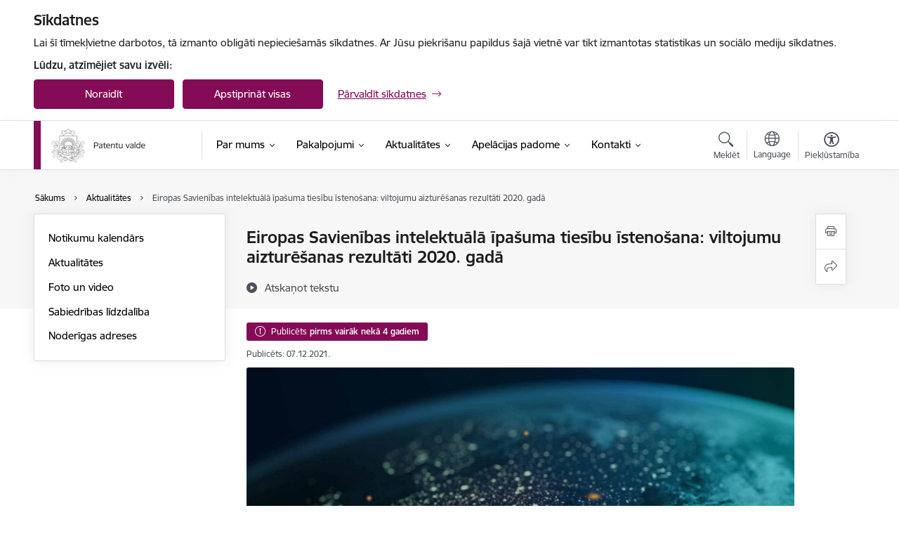

--- FILE ---
content_type: text/html; charset=UTF-8
request_url: https://www.lrpv.gov.lv/lv/jaunums/eiropas-savienibas-intelektuala-ipasuma-tiesibu-istenosana-viltojumu-aizturesanas-rezultati-2020-gada
body_size: 48769
content:
<!DOCTYPE html>
<html lang="lv" dir="ltr" prefix="og: https://ogp.me/ns#" class="hidden">
  <head>
    <meta charset="utf-8" />
<script>window.dataLayer = window.dataLayer || [];function gtag(){dataLayer.push(arguments)};gtag("js", new Date());gtag("set", "developer_id.dMDhkMT", true);gtag("config", "G-Y1GVC987HZ", {"groups":"default","page_placeholder":"PLACEHOLDER_page_location","allow_ad_personalization_signals":false});</script>
<meta name="description" content="Ziņojums sniedz visaptverošu ieskatu par viltoto izstrādājumu aizturēšanu 2020. gadā. Ziņojums ir sagatavots, balstoties uz datiem, kurus ir sniegušas 23…" />
<link rel="canonical" href="https://www.lrpv.gov.lv/lv/jaunums/eiropas-savienibas-intelektuala-ipasuma-tiesibu-istenosana-viltojumu-aizturesanas-rezultati-2020-gada" />
<meta property="og:type" content="website" />
<meta property="og:url" content="https://www.lrpv.gov.lv/lv/jaunums/eiropas-savienibas-intelektuala-ipasuma-tiesibu-istenosana-viltojumu-aizturesanas-rezultati-2020-gada" />
<meta property="og:title" content="Eiropas Savienības intelektuālā īpašuma tiesību īstenošana: viltojumu aizturēšanas rezultāti 2020. gadā" />
<meta property="og:description" content="Ziņojums sniedz visaptverošu ieskatu par viltoto izstrādājumu aizturēšanu 2020. gadā. Ziņojums ir sagatavots, balstoties uz datiem, kurus ir sniegušas 23…" />
<meta name="twitter:card" content="summary_large_image" />
<meta name="twitter:description" content="Ziņojums sniedz visaptverošu ieskatu par viltoto izstrādājumu aizturēšanu 2020. gadā. Ziņojums ir sagatavots, balstoties uz datiem, kurus ir sniegušas 23…" />
<meta name="twitter:title" content="Eiropas Savienības intelektuālā īpašuma tiesību īstenošana: viltojumu aizturēšanas rezultāti 2020. gadā" />
<meta name="MobileOptimized" content="width" />
<meta name="HandheldFriendly" content="true" />
<meta name="viewport" content="width=device-width, initial-scale=1.0, minimum-scale=1.0" />
<link rel="preload" href="https://www.lrpv.gov.lv/themes/custom/ministry/assets/fonts/webfonts/356EBC_27_0.woff2" as="font" crossorigin="" />
<link rel="preload" href="https://www.lrpv.gov.lv/themes/custom/ministry/assets/fonts/webfonts/356EBC_2B_0.woff2" as="font" crossorigin="" />
<link rel="preload" href="https://www.lrpv.gov.lv/themes/custom/ministry/assets/fonts/webfonts/356EBC_29_0.woff2" as="font" crossorigin="" />
<style>:root {--brand-color: #840B55;--brand-color01: #B0036E;--logo-color: #840B55;}</style>
<style>#sliding-popup.sliding-popup-top { position: fixed; }</style>
<meta property="og:image" content="https://www.lrpv.gov.lv/sites/lrpv/files/styles/meta_image/public/gallery_images/petijumambaneris.png?itok=ttfwCWOg" />
<style>.footer_bg_img { background-image: url(https://www.lrpv.gov.lv/sites/lrpv/files/styles/front_bg/public/gallery_images/rozigais-fons-2.jpg?itok=DytJu_3D); }</style>
<link rel="icon" href="/sites/lrpv/files/iesdtade_32x32px_4.png" type="image/png" />
<link rel="alternate" hreflang="lv" href="https://www.lrpv.gov.lv/lv/jaunums/eiropas-savienibas-intelektuala-ipasuma-tiesibu-istenosana-viltojumu-aizturesanas-rezultati-2020-gada" />
<script src="/sites/lrpv/files/eu_cookie_compliance/eu_cookie_compliance.script.js?t8vfgy" defer></script>
<script>window.a2a_config=window.a2a_config||{};a2a_config.callbacks=[];a2a_config.overlays=[];a2a_config.templates={};</script>

    <title>Eiropas Savienības intelektuālā īpašuma tiesību īstenošana: viltojumu aizturēšanas rezultāti 2020. gadā | Patentu valde</title>
    <link rel="stylesheet" media="all" href="/sites/lrpv/files/css/css_92wYVu0dr0laBTNHZ2N8fCL0p8MH-El0ORHx00FLUUc.css" />
<link rel="stylesheet" media="all" href="/sites/lrpv/files/css/css_9Q0cNVRtu1D_7_--9OQG3letlqPsE5Lrxj2rne3YUwY.css" />

    <script src="https://www.google.com/recaptcha/api.js?hl=lv&amp;render=explicit&amp;onload=drupalRecaptchaOnload" async defer></script>

  </head>
          
      <body data-theme="tieslietu_ministrija" class="node-12822 node-type--article theme-authority type-article role--anonymous with-subnav no-sidebar">
    <div id="skip">
      <a href="#content-area" class="visually-hidden focusable skip-link jump-to-main-navigation">
        Pāriet uz lapas saturu
      </a>
    </div>
    
      <div class="dialog-off-canvas-main-canvas" data-off-canvas-main-canvas>
    <div class="spinner-border spinner-border-sm ajax-loader hide"></div>


  <!-- ___ MAIN CONTENT GRID LOGIC  -->
                
  
<!-- ___ /MAIN CONTENT GRID LOGIC  -->

<div class="layout-container">

  <!-- ______________________ HEADER _______________________ -->
  <div class="header-wrapper">
  <div id="cookie-element-wrap"></div>
      <header id="header">
      <div class="container">
        <div id="header-region">
            <div id="block-ministry-branding" class="settings-tray-editable block-system block-ministry-branding" data-drupal-settingstray="editable">
  
    
                <a href="/lv" title="Patentu valde" rel="home" class="site-logo logo-default" tabindex="0">
      <img src="/sites/lrpv/files/logo_1_lat_0_0.png" alt="Patentu valde" />
    </a>
  
              <a href="/lv" title="Patentu valde" rel="home" class="site-logo logo-white" tabindex="0">
      <img src="/sites/lrpv/files/logo_4_lat_2_0.png" alt="Patentu valde" />
    </a>
  
              <a href="/lv" title="Patentu valde" rel="home" class="site-logo logo-black" tabindex="0">
      <img src="/sites/lrpv/files/logo_1_lat_0_0.png" alt="Patentu valde" />
    </a>
  
              <a href="/lv" title="Patentu valde" rel="home" class="site-logo logo-yellow" tabindex="0">
      <img src="/sites/lrpv/files/mazais-lv_0.png" alt="Patentu valde" />
    </a>
  
</div>
<div id="block-menucustomblock" class="settings-tray-editable block-menu-custom block-menucustomblock" data-drupal-settingstray="editable">
  
    
      


<nav class="navbar navbar-expand-xl" aria-label="Galvenā navigācija">
  <button class="navbar-toggler" type="button" data-toggle="collapse" data-target="#mobileMenuElement" aria-controls="mobileMenuElement" aria-expanded="false" aria-label="Toggle navigation">
    <span class="fal icon-bars"></span>
    <span class="menu-mobile-text d-none d-sm-block d-md-none d-flex justify-content-center flex-column">
        Izvēlne
    </span>
  </button>

    <div class="menu-mobile-tab">
    <span class="fal icon-bars"></span>
    <span class="navbar-toggler-text">Izvēlne</span>
  </div>

  <div class="collapse navbar-collapse" id="mobileMenuElement">
    <div id="menu-tree-main">

      <div id="menu-tree-mobile">
        <div id="menu-header">
          <div class="close-menu rounded-circle" data-toggle="collapse" data-target="#mobileMenuElement" aria-controls="mobileMenuElement" aria-expanded="false" aria-label="Toggle navigation">
            <span class="icon-times"></span>
          </div>
        </div>

        <div class="menu-mobile-current-title">
          <div class="menu-title"></div>
          <div class="back-menu">
            <div class="back-icon icon-level-back"></div>
            <div class="back-text">Atpakaļ</div>
          </div>
          <div class="history-tree">
          </div>
        </div>

        <ul class="main-nav">
        </ul>

        <div class="placeholder-user-tools-language"></div>
        <div class="placeholder-user-tools-settings"></div>

        <ul id="nav-initial">
                      <li class=" has-children nav-item">
                              <a href="/lv/par-mums"   data-uuid="723aab40-2a73-4dac-869e-01aeafa5f80a" class="nav-link">
                  Par mums
                                  </a>
                <ul class="child-nav" data-uuid="723aab40-2a73-4dac-869e-01aeafa5f80a">
                                            <li data-uuid="2afc2ac8-143b-4bdb-8993-68128764b09e" class="nav-item mobile-without-children">
      <a href="/lv/darbinieks/agris-batalauskis"   class="nav-link">
      Vadība
            </a>
    </li>
  
                                            <li data-uuid="ceee53e3-fb82-459b-b8b4-b00f82279f2e" class="nav-item mobile-without-children">
      <a href="/lv/struktura"   class="nav-link">
      Struktūra
            </a>
    </li>
  
                                            <li data-parent-uuid="fd0179ee-6dcd-4f00-9968-fc4c11145a6e" class="has-children nav-item">
      <a href="/lv/darbibas-jomas"   data-uuid="fd0179ee-6dcd-4f00-9968-fc4c11145a6e" class="nav-link">
        Darbības jomas
              </a>
      <ul class="child-nav" data-uuid="fd0179ee-6dcd-4f00-9968-fc4c11145a6e">
                        <li data-parent-uuid="33451492-1240-490f-b480-3afb82b970ec" class="has-children nav-item">
      <a href="/lv/izgudrojumu-patenti"   data-uuid="33451492-1240-490f-b480-3afb82b970ec" class="nav-link">
        Izgudrojumu patenti
              </a>
      <ul class="child-nav" data-uuid="33451492-1240-490f-b480-3afb82b970ec">
                        <li data-uuid="d9c63f9f-1130-462b-9656-f2bf472c6c5a" class="nav-item mobile-without-children">
      <a href="/lv/ka-aizsargat-izgudrojumu"   class="nav-link">
      Kā aizsargāt izgudrojumu
              <span class="with-video-content"></span>
            </a>
    </li>
  
                        <li data-uuid="925f879d-6bc0-48ad-a21e-733b3325a2a8" class="nav-item mobile-without-children">
      <a href="/lv/izgudrojumi/izmaksas"   class="nav-link">
      Izmaksas 
            </a>
    </li>
  
                        <li data-uuid="fa1e920f-92ec-47c1-9056-f6b410265c47" class="nav-item mobile-without-children">
      <a href="/lv/patenti/pakalpojumi"   class="nav-link">
      Pakalpojumi
            </a>
    </li>
  
                        <li data-uuid="ff409d1d-7678-487f-b4bd-bf2492601be1" class="nav-item mobile-without-children">
      <a href="/lv/papildu-aizsardzibas-sertifikats"   class="nav-link">
      Papildu aizsardzības sertifikāts
            </a>
    </li>
  
                        <li data-uuid="87ac3180-12a4-487d-b832-2965a101250b" class="nav-item mobile-without-children">
      <a href="/lv/patenti/datubazes"   class="nav-link">
      Datubāzes
            </a>
    </li>
  
                        <li data-uuid="d82b922d-82ba-4dd5-941e-4fed795654f8" class="nav-item mobile-without-children">
      <a href="/lv/normativie-akti"   class="nav-link">
      Normatīvie akti
            </a>
    </li>
  
                        <li data-uuid="51b44ce6-a1d4-49c4-9ca4-6d70cd060685" class="nav-item mobile-without-children">
      <a href="/lv/izgudrojumu-aizsardziba-arvalstis"   class="nav-link">
      Izgudrojumu aizsardzība ārvalstīs
            </a>
    </li>
  
                        <li data-uuid="b5777d8a-e975-4de7-b092-254a349faed1" class="nav-item mobile-without-children">
      <a href="/lv/patentmeklejums"   class="nav-link">
      Patentmeklējums Eiropas Patentu iestādē
            </a>
    </li>
  
                        <li data-uuid="f75a4b8d-57ac-4938-a80f-e9353871af75" class="nav-item mobile-without-children">
      <a href="/lv/pusvaditaju-izstradajumu-topografijas"   class="nav-link">
      Pusvadītāju izstrādājumu topogrāfijas
            </a>
    </li>
  
                        <li data-uuid="66417b91-22dc-42d2-815a-08bddb6b4af3" class="nav-item mobile-without-children">
      <a href="/lv/jautajumi-un-atbildes-izgudrojumu-patenti"   class="nav-link">
      Jautājumi un atbildes - izgudrojumu patenti
            </a>
    </li>
  
              </ul>
    </li>
  
                        <li data-parent-uuid="598b19f0-5cae-4bdc-bc76-0eb0b1c1bb76" class="has-children nav-item">
      <a href="/lv/precu-zimes"   data-uuid="598b19f0-5cae-4bdc-bc76-0eb0b1c1bb76" class="nav-link">
        Preču zīmes
              </a>
      <ul class="child-nav" data-uuid="598b19f0-5cae-4bdc-bc76-0eb0b1c1bb76">
                        <li data-uuid="867c1228-5f88-4620-8a56-912f24f03aaa" class="nav-item mobile-without-children">
      <a href="/lv/ka-registret-precu-zimi"   class="nav-link">
      Kā reģistrēt preču zīmi
            </a>
    </li>
  
                        <li data-uuid="93a0315e-6d07-4294-b567-a545010b0c8e" class="nav-item mobile-without-children">
      <a href="/lv/precu-zimes/izmaksas"   class="nav-link">
      Izmaksas 
            </a>
    </li>
  
                        <li data-uuid="a5ecb880-6675-410e-a875-a832cc6a2bd3" class="nav-item mobile-without-children">
      <a href="/lv/precu-zimes/pakalpojumi"   class="nav-link">
      Pakalpojumi
            </a>
    </li>
  
                        <li data-uuid="32743557-c268-4978-a0a5-83c653165eed" class="nav-item mobile-without-children">
      <a href="/lv/nicas-klasifikacijas-precu-un-pakalpojumu-saraksts"   class="nav-link">
      Nicas klasifikācija
            </a>
    </li>
  
                        <li data-uuid="7cbbf693-be1e-4e02-898a-ad617706311a" class="nav-item mobile-without-children">
      <a href="/lv/atteiktas-precu-zimes"   class="nav-link">
      Atteiktās preču zīmes
            </a>
    </li>
  
                        <li data-uuid="d6a19897-8a0d-4289-abe4-57c11ea5bbdd" class="nav-item mobile-without-children">
      <a href="/lv/precu-zimes/datubazes"   class="nav-link">
      Datubāzes
            </a>
    </li>
  
                        <li data-uuid="e3d42ef7-5b64-4911-af40-b5be4feebea0" class="nav-item mobile-without-children">
      <a href="/lv/normativie-akti-precu-zimes"   class="nav-link">
      Normatīvie akti
            </a>
    </li>
  
                        <li data-uuid="1f91417b-1606-45be-b982-6f37c2658e76" class="nav-item mobile-without-children">
      <a href="/lv/precu-zimju-aizsardziba-arvalstis"   class="nav-link">
      Preču zīmju aizsardzība ārvalstīs
            </a>
    </li>
  
                        <li data-uuid="c18cf571-35f9-475b-b014-e52b78b856ea" class="nav-item mobile-without-children">
      <a href="/lv/jautajumi-un-atbildes"   class="nav-link">
      Jautājumi un atbildes
            </a>
    </li>
  
              </ul>
    </li>
  
                        <li data-parent-uuid="e5bb87fe-8bc1-4ff6-9b99-13f38aa939ce" class="has-children nav-item">
      <a href="/lv/dizainparaugi"   data-uuid="e5bb87fe-8bc1-4ff6-9b99-13f38aa939ce" class="nav-link">
        Dizainparaugi
              </a>
      <ul class="child-nav" data-uuid="e5bb87fe-8bc1-4ff6-9b99-13f38aa939ce">
                        <li data-uuid="c199c2d0-8d22-417c-b369-be71d67fa340" class="nav-item mobile-without-children">
      <a href="/lv/ka-registret-dizainparaugu"   class="nav-link">
      Kā reģistrēt dizainparaugu
            </a>
    </li>
  
                        <li data-uuid="19a6308a-f91b-40b3-8f38-ef3a35225fba" class="nav-item mobile-without-children">
      <a href="/lv/dizainparaugi/izmaksas"   class="nav-link">
      Izmaksas 
            </a>
    </li>
  
                        <li data-uuid="e8755c62-07c8-47d6-a516-373aa2cbc2a8" class="nav-item mobile-without-children">
      <a href="/lv/dizainparaugi/pakalpojumi"   class="nav-link">
      Pakalpojumi
            </a>
    </li>
  
                        <li data-uuid="d8959b1b-1970-484b-8448-89b4ddbc32ce" class="nav-item mobile-without-children">
      <a href="/lv/klases-un-apaksklases"   class="nav-link">
      Lokarno klasifikācija
            </a>
    </li>
  
                        <li data-uuid="160bfe37-a89b-4049-a0d0-a3afec012954" class="nav-item mobile-without-children">
      <a href="/lv/dizainparaugi/normativie-akti"   class="nav-link">
      Normatīvie akti
            </a>
    </li>
  
                        <li data-uuid="0012a5f0-58b2-44c4-8d18-089863fd8f19" class="nav-item mobile-without-children">
      <a href="/lv/dizainparaugu-aizsardziba-arvalstis"   class="nav-link">
      Dizainparaugu aizsardzība ārvalstīs
            </a>
    </li>
  
                        <li data-uuid="6052d1dc-5884-4642-9e2b-b3dbae12fc4d" class="nav-item mobile-without-children">
      <a href="/lv/dizainparaugi/datubazes"   class="nav-link">
      Datubāzes
            </a>
    </li>
  
                        <li data-uuid="5c3ec745-6b84-4cd8-897a-f29a27b2fabd" class="nav-item mobile-without-children">
      <a href="/lv/dizainparaugu-tipveida-ligumi"   class="nav-link">
      Dizainparaugu tipveida līgumi
            </a>
    </li>
  
                        <li data-uuid="d81c50a0-bb85-4ecc-9c2a-359a479d28e1" class="nav-item mobile-without-children">
      <a href="/lv/dizainparaugi/jautajumi-un-atbildes"   class="nav-link">
      Jautājumi un atbildes
            </a>
    </li>
  
              </ul>
    </li>
  
                        <li data-parent-uuid="9349b28f-44d1-403b-a217-e5d99896427c" class="has-children nav-item">
      <a href="/lv/geografiskas-izcelsmes-norades"   data-uuid="9349b28f-44d1-403b-a217-e5d99896427c" class="nav-link">
        Ģeogrāfiskās izcelsmes norādes
              </a>
      <ul class="child-nav" data-uuid="9349b28f-44d1-403b-a217-e5d99896427c">
                        <li data-uuid="027e52e0-9a0c-4bdd-bd09-4c1b341f52a7" class="nav-item mobile-without-children">
      <a href="/lv/gin-amatniecibas-un-rupniecibas-razojumiem"   class="nav-link">
      ĢIN amatniecības un rūpniecības ražojumiem
            </a>
    </li>
  
                        <li data-uuid="895b943e-836d-4244-9813-18c0d22a5f42" class="nav-item mobile-without-children">
      <a href="/lv/%C4%A3eogr%C4%81fisk%C4%81s-izcelsmes-nor%C4%81des/izmaksas"   class="nav-link">
      Izmaksas
            </a>
    </li>
  
                        <li data-uuid="00f9fe2f-78bd-4eb6-82f6-77c21b315f06" class="nav-item mobile-without-children">
      <a href="/lv/geografiskas-izcelsmes-norades-lauksaimniecibas-un-partikas-produktiem"   class="nav-link">
      Ģeogrāfiskās izcelsmes norādes lauksaimniecības un pārtikas produktiem
            </a>
    </li>
  
              </ul>
    </li>
  
                        <li data-parent-uuid="5176746b-4133-42e9-ba3d-900e4467f7e1" class="has-children nav-item">
      <a href="/lv/sabiedribas-informesana"   data-uuid="5176746b-4133-42e9-ba3d-900e4467f7e1" class="nav-link">
        Sabiedrības informēšana
              </a>
      <ul class="child-nav" data-uuid="5176746b-4133-42e9-ba3d-900e4467f7e1">
                        <li data-uuid="788dee95-d20b-4504-8736-5df40d6bafa4" class="nav-item mobile-without-children">
      <a href="/lv/kas-ir-intelektualais-ipasums"   class="nav-link">
      Kas ir intelektuālais īpašums
            </a>
    </li>
  
                        <li data-uuid="5a934176-d581-4bcd-8f4b-8843d377f987" class="nav-item mobile-without-children">
      <a href="/lv/patentu-valdes-biblioteka"   class="nav-link">
      Patentu valdes bibliotēka
            </a>
    </li>
  
                        <li data-uuid="761a2faa-b18c-4705-b568-b5f149b736d6" class="nav-item mobile-without-children">
      <a href="/lv/apmacibu-avoti-par-intelektualo-ipasumu"   class="nav-link">
      Apmācību avoti par intelektuālo īpašumu
            </a>
    </li>
  
                        <li data-uuid="26899871-c814-4b36-af5f-71d5692a63db" class="nav-item mobile-without-children">
      <a href="/lv/intelektualais-ipasums-skolas"   class="nav-link">
      Intelektuālais īpašums skolās
            </a>
    </li>
  
                        <li data-uuid="412607c5-05b3-4f7b-9ff4-a82da110caff" class="nav-item mobile-without-children">
      <a href="/lv/atbalsta-iespejas"   class="nav-link">
      Uzņēmējiem
            </a>
    </li>
  
                        <li data-uuid="7ebbdc81-f7cb-4062-aa44-6f30dc11e570" class="nav-item mobile-without-children">
      <a href="/lv/legals-saturs-tiessaiste"   class="nav-link">
      Legāls saturs tiešsaistē 
            </a>
    </li>
  
              </ul>
    </li>
  
              </ul>
    </li>
  
                                            <li data-parent-uuid="19430f01-9f18-4895-8dd4-f607efb62fb3" class="has-children nav-item">
      <a href="/lv/publikacijas-un-parskati"   data-uuid="19430f01-9f18-4895-8dd4-f607efb62fb3" class="nav-link">
        Publikācijas un pārskati
              </a>
      <ul class="child-nav" data-uuid="19430f01-9f18-4895-8dd4-f607efb62fb3">
                        <li data-uuid="eff5755e-81ad-4575-92ed-e1748343f3b2" class="nav-item mobile-without-children">
      <a href="/lv/oficialais-izdevums"   class="nav-link">
      Oficiālais izdevums
            </a>
    </li>
  
                        <li data-uuid="ef95fa10-d7c9-456b-8b3c-db2d42ba16ce" class="nav-item mobile-without-children">
      <a href="/lv/publiskie-parskati"   class="nav-link">
      Publiskie pārskati
            </a>
    </li>
  
                        <li data-parent-uuid="6873a917-f706-429b-9a9b-5eda584cec07" class="has-children nav-item">
      <a href="/lv/statistika"   data-uuid="6873a917-f706-429b-9a9b-5eda584cec07" class="nav-link">
        Statistika
              </a>
      <ul class="child-nav" data-uuid="6873a917-f706-429b-9a9b-5eda584cec07">
                        <li data-uuid="a3ac5ae0-0bd1-4d48-a375-3b7656e9d027" class="nav-item mobile-without-children">
      <a href="/lv/izgudrojumu-statistika"   class="nav-link">
      Izgudrojumu statistika
            </a>
    </li>
  
                        <li data-uuid="eb56b32e-876f-4278-8f7f-6b2e3fa933c6" class="nav-item mobile-without-children">
      <a href="/lv/precu-zimju-statistika"   class="nav-link">
      Preču zīmju statistika
            </a>
    </li>
  
                        <li data-uuid="1aa6afb7-d22a-4d15-a5ed-88f268208a8f" class="nav-item mobile-without-children">
      <a href="/lv/dizainparaugu-statistika"   class="nav-link">
      Dizainparaugu statistika
            </a>
    </li>
  
                        <li data-uuid="6d1229a9-9d8f-4fa4-b947-ed8fec3389cd" class="nav-item mobile-without-children">
      <a href="/lv/rupnieciska-ipasuma-apelacijas-padomes-statistika"   class="nav-link">
      Apelācijas padomes statistika
            </a>
    </li>
  
              </ul>
    </li>
  
                        <li data-parent-uuid="423bca94-5e69-486a-ac3d-601a36aa44eb" class="has-children nav-item">
      <a href="/lv/informativie-materiali"   data-uuid="423bca94-5e69-486a-ac3d-601a36aa44eb" class="nav-link">
        Informatīvie materiāli
              </a>
      <ul class="child-nav" data-uuid="423bca94-5e69-486a-ac3d-601a36aa44eb">
                        <li data-uuid="8d2859f7-007e-4d96-a1f3-8928ee2b1f05" class="nav-item mobile-without-children">
      <a href="/lv/bukleti"   class="nav-link">
      Bukleti
            </a>
    </li>
  
                        <li data-uuid="c04b60a4-ad4f-46e9-a632-659d5e4694b7" class="nav-item mobile-without-children">
      <a href="/lv/rokasgramatas-par-mediaciju"   class="nav-link">
      Rokasgrāmatas uzņēmējiem
            </a>
    </li>
  
              </ul>
    </li>
  
                        <li data-uuid="18cd52bc-fd49-42e1-92fb-a5dc5a440ea7" class="nav-item mobile-without-children">
      <a href="/lv/kopigie-pazinojumi"   class="nav-link">
      Kopīgie paziņojumi
            </a>
    </li>
  
              </ul>
    </li>
  
                                            <li data-parent-uuid="c0bb1408-14fe-4205-bc23-69634a7b56a0" class="has-children nav-item">
      <a href="/lv/petijumi"   data-uuid="c0bb1408-14fe-4205-bc23-69634a7b56a0" class="nav-link">
        Pētījumi
              </a>
      <ul class="child-nav" data-uuid="c0bb1408-14fe-4205-bc23-69634a7b56a0">
                        <li data-uuid="127d9df0-80ed-4428-bea5-532f560f15ae" class="nav-item mobile-without-children">
      <a href="/lv/skds-veiktais-petijums-uznemeju-izpratne-par-rupnieciska-ipasuma-tiesibam"   class="nav-link">
      SKDS veiktais pētījums “Uzņēmēju izpratne par rūpnieciskā īpašuma tiesībām” 
            </a>
    </li>
  
                        <li data-uuid="04b7d72b-6a7b-4310-a3e9-01e3dfe85930" class="nav-item mobile-without-children">
      <a href="/lv/precu-zimes-citas-atskiribas-zimes-un-dizainparauga-kriminaltiesiska-aizsardziba"   class="nav-link">
      Pētījums - Preču zīmes, citas atšķirības zīmes un dizainparauga krimināltiesiskā aizsardzība
            </a>
    </li>
  
              </ul>
    </li>
  
                                            <li data-parent-uuid="90915328-1067-48ba-9ee9-22b9ac55a1e7" class="has-children nav-item">
      <a href="/lv/normativie-dokumenti"   data-uuid="90915328-1067-48ba-9ee9-22b9ac55a1e7" class="nav-link">
        Normatīvie akti
              </a>
      <ul class="child-nav" data-uuid="90915328-1067-48ba-9ee9-22b9ac55a1e7">
                        <li data-uuid="f456f26c-36f5-41e4-bbc4-4a4f3637efa7" class="nav-item mobile-without-children">
      <a href="/lv/patentu-valde-ari-attistibas-planosanas-dok"   class="nav-link">
      Patentu valde (arī attīstības plānošanas dok.)
            </a>
    </li>
  
                        <li data-uuid="0fe7f8c8-8fcc-4aac-b419-8dc39d60985a" class="nav-item mobile-without-children">
      <a href="/lv/normativie-akti-patenti"   class="nav-link">
      Patenti
            </a>
    </li>
  
                        <li data-uuid="cc0068fd-adf6-4308-b162-162ac784771e" class="nav-item mobile-without-children">
      <a href="/lv/normativie-akti-precu-zimes"   class="nav-link">
      Preču zīmes
            </a>
    </li>
  
                        <li data-uuid="c4376626-82a6-425e-b1de-25a9fe6b11a2" class="nav-item mobile-without-children">
      <a href="/lv/normativie-akti-dizainparaugi"   class="nav-link">
      Dizainparaugi
            </a>
    </li>
  
                        <li data-uuid="81f3b956-ae94-4fc0-a2ab-23195735c3c5" class="nav-item mobile-without-children">
      <a href="/lv/pusvaditaju-izstradajumu-topografijas-0"   class="nav-link">
      Pusvadītāju izstrādājumu topogrāfijas
            </a>
    </li>
  
                        <li data-uuid="8a57866f-0ecc-4be5-a27d-56004ef1ff4d" class="nav-item mobile-without-children">
      <a href="/lv/citi-normativie-akti-rupnieciska-ipasuma-joma"   class="nav-link">
      Citi normatīvie akti rūpnieciskā īpašuma jomā
            </a>
    </li>
  
                        <li data-uuid="f4707ce3-1789-456d-bb5e-8950b7ec2f8f" class="nav-item mobile-without-children">
      <a href="/lv/apelacijas-padomes-normativie-akti"   class="nav-link">
      Apelācijas padomes normatīvie akti
            </a>
    </li>
  
              </ul>
    </li>
  
                                            <li data-uuid="98ea8069-e419-4ab9-b971-778710766611" class="nav-item mobile-without-children">
      <a href="/lv/trauksmes-celsana"   class="nav-link">
      Trauksmes celšana
            </a>
    </li>
  
                                            <li data-uuid="fc2aa804-6de3-42d7-91e8-f70dfa86ea5f" class="nav-item mobile-without-children">
      <a href="/lv/etika"   class="nav-link">
      Ētika
            </a>
    </li>
  
                                            <li data-parent-uuid="c71e42b3-2649-48af-a78c-e44270322e1f" class="has-children nav-item">
      <a href="/lv/starptautiska-sadarbiba"   data-uuid="c71e42b3-2649-48af-a78c-e44270322e1f" class="nav-link">
        Starptautiskā sadarbība
              </a>
      <ul class="child-nav" data-uuid="c71e42b3-2649-48af-a78c-e44270322e1f">
                        <li data-uuid="c4710f54-c09c-435e-b57b-0bade60783c9" class="nav-item mobile-without-children">
      <a href="/lv/eiropas-savieniba"   class="nav-link">
      Eiropas Savienība
            </a>
    </li>
  
                        <li data-uuid="4c01a08c-a1d5-48b1-af06-20d38076b702" class="nav-item mobile-without-children">
      <a href="/lv/starptautiskie-ligumi-un-konvencijas"   class="nav-link">
      Starptautiskie līgumi un konvencijas
            </a>
    </li>
  
                        <li data-uuid="30611586-95b1-405b-882a-ada5850faddd" class="nav-item mobile-without-children">
      <a href="/lv/patentu-valdes-parstavji-starptautisko-instituciju-sanaksmes"   class="nav-link">
      Patentu valdes pārstāvji starptautisko institūciju sanāksmēs
            </a>
    </li>
  
              </ul>
    </li>
  
                                            <li data-uuid="96a518e0-5189-48c9-880c-cd32391e9537" class="nav-item mobile-without-children">
      <a href="/lv/budzets"   class="nav-link">
      Budžets
            </a>
    </li>
  
                                            <li data-uuid="28e1b446-e248-4411-ac71-cf20f3c6da08" class="nav-item mobile-without-children">
      <a href="/lv/ipasumi"   class="nav-link">
      Īpašumi
            </a>
    </li>
  
                                            <li data-uuid="cc5f8364-69dd-4367-8824-ab6df24f832b" class="nav-item mobile-without-children">
      <a href="/lv/iepirkumi-0"   class="nav-link">
      Iepirkumi
            </a>
    </li>
  
                                            <li data-uuid="b55259bf-09a5-40c1-ac45-f8f12df0a040" class="nav-item mobile-without-children">
      <a href="/lv/vakances"   class="nav-link">
      Vakances
            </a>
    </li>
  
                                            <li data-parent-uuid="2b0b1357-ebd0-4c4b-87aa-7117ee4958be" class="has-children nav-item">
      <a href="/lv/parstaviba-patentu-valde"   data-uuid="2b0b1357-ebd0-4c4b-87aa-7117ee4958be" class="nav-link">
        Pārstāvība Patentu valdē 
              </a>
      <ul class="child-nav" data-uuid="2b0b1357-ebd0-4c4b-87aa-7117ee4958be">
                        <li data-uuid="0dde7b2c-ab1e-4e1c-8c7d-3429d50a09d0" class="nav-item mobile-without-children">
      <a href="/lv/patentpilnvarnieku-saraksts"   class="nav-link">
      Patentpilnvarnieku saraksts
            </a>
    </li>
  
                        <li data-uuid="1bacb777-08d2-4dc7-a3e0-4e1e3721c281" class="nav-item mobile-without-children">
      <a href="/lv/normativie-akti-parstaviba-patentu-valde"   class="nav-link">
      Normatīvie akti
            </a>
    </li>
  
                        <li data-uuid="36c87421-d930-42af-b30e-12a957b4bdea" class="nav-item mobile-without-children">
      <a href="/lv/profesionalajiem-patentpilnvarniekiem/pakalpojumi"   class="nav-link">
      Pakalpojumi profesionālajiem patentpilnvarniekiem
            </a>
    </li>
  
                        <li data-uuid="1505d99d-c304-4f10-91ad-00e537c9bfdf" class="nav-item mobile-without-children">
      <a href="/lv/profesionalo_patentpilnvarnieku_kvalifikacijas_eksamens"   class="nav-link">
      Eksāmens
            </a>
    </li>
  
                        <li data-uuid="e7090785-fe66-4ec6-99b0-7d137261d41a" class="nav-item mobile-without-children">
      <a href="/lv/informacija-patentpilnvarniekiem"   class="nav-link">
      Informācija patentpilnvarniekiem
            </a>
    </li>
  
              </ul>
    </li>
  
                                            <li data-parent-uuid="227087b7-73a3-417e-8fc9-6bf7f8e36d33" class="has-children nav-item">
      <a href="/lv/datubazes"   data-uuid="227087b7-73a3-417e-8fc9-6bf7f8e36d33" class="nav-link">
        Datubāzes
              </a>
      <ul class="child-nav" data-uuid="227087b7-73a3-417e-8fc9-6bf7f8e36d33">
                        <li data-parent-uuid="708a066c-c25e-4726-8399-327a06abb7f2" class="has-children nav-item">
      <a href="/lv/patenti/datubazes"   data-uuid="708a066c-c25e-4726-8399-327a06abb7f2" class="nav-link">
        Patenti
              </a>
      <ul class="child-nav" data-uuid="708a066c-c25e-4726-8399-327a06abb7f2">
                        <li data-uuid="6707881a-0c15-4968-aa74-6e1b135d9943" class="nav-item mobile-without-children">
      <a href="http://databases.lrpv.gov.lv/databases/lv/patent/search"  data-external-link="TRUE" class="nav-link">
      Latvijas patentu un patentu pieteikumu datubāze
            </a>
    </li>
  
                        <li data-uuid="08d81430-e2e8-4c46-9c47-80790d5a167a" class="nav-item mobile-without-children">
      <a href="http://databases.lrpv.gov.lv/databases/lv/pas/spcsearch/"  data-external-link="TRUE" class="nav-link">
      Papildu aizsardzības sertifikātu datubāze
            </a>
    </li>
  
                        <li data-uuid="40a2ee83-5b6a-45d1-80d5-fcf7ef385221" class="nav-item mobile-without-children">
      <a href="https://worldwide.espacenet.com/"  data-external-link="TRUE" class="nav-link">
      Eiropas Patentu iestādes datubāze
            </a>
    </li>
  
              </ul>
    </li>
  
                        <li data-uuid="6da2375b-030c-402e-8832-b0c8b70c0dcd" class="nav-item mobile-without-children">
      <a href="/lv/precu-zimes-1" target="_blank"  class="nav-link">
      Preču zīmes
            </a>
    </li>
  
                        <li data-parent-uuid="88f0173c-3f6b-4beb-8879-0932a3b344d8" class="has-children nav-item">
      <a href="/lv/dizainparaugi-0"   data-uuid="88f0173c-3f6b-4beb-8879-0932a3b344d8" class="nav-link">
        Dizainparaugi
              </a>
      <ul class="child-nav" data-uuid="88f0173c-3f6b-4beb-8879-0932a3b344d8">
                        <li data-uuid="736033b5-2858-452b-a5c8-aa87a7386790" class="nav-item mobile-without-children">
      <a href="https://www.lrpv.gov.lv/lv/datubazes-1"  data-external-link="TRUE" class="nav-link">
      Dizainparaugu datubāzes
            </a>
    </li>
  
              </ul>
    </li>
  
                        <li data-uuid="52d654f4-8599-4556-8bd8-d352cad75806" class="nav-item mobile-without-children">
      <a href="/lv/apelacijas-padomes-lemumi"   class="nav-link">
      Apelācijas Padomes datubāzes
            </a>
    </li>
  
              </ul>
    </li>
  
                                            <li data-uuid="6ae43610-ea0e-4fa6-9d00-8d842e2eac95" class="nav-item mobile-without-children">
      <a href="/lv/kvalitates-vadiba"   class="nav-link">
      Kvalitātes vadība
            </a>
    </li>
  
                                            <li data-uuid="4e6704b5-1875-4cfb-b1a7-38d20268e3af" class="nav-item mobile-without-children">
      <a href="/lv/atbalsta-iespejas"   class="nav-link">
      Atbalsta iespējas
            </a>
    </li>
  
                                            <li data-uuid="4e61f859-057d-4d5b-87bc-34e6d7c27c5e" class="nav-item mobile-without-children">
      <a href="/lv/intelektuala-ipasuma-apbalvojumi"   class="nav-link">
      Intelektuālā īpašuma apbalvojumi
            </a>
    </li>
  
                                  </ul>
                          </li>
                      <li class=" has-children nav-item">
                              <a href="/lv/pakalpojumi"   data-uuid="19c5da9d-f2e4-4b2f-8e34-5eb8cefc1730" class="nav-link">
                  Pakalpojumi
                                  </a>
                <ul class="child-nav" data-uuid="19c5da9d-f2e4-4b2f-8e34-5eb8cefc1730">
                                            <li data-parent-uuid="f0f9d516-353f-41bb-b0b2-cf259bddea0d" class="has-children nav-item">
      <a href="/lv/patenti/pakalpojumi"   data-uuid="f0f9d516-353f-41bb-b0b2-cf259bddea0d" class="nav-link">
        Patentu jomā
              </a>
      <ul class="child-nav" data-uuid="f0f9d516-353f-41bb-b0b2-cf259bddea0d">
                        <li data-uuid="e51f09d4-055c-4ad4-a304-32824ed76f3c" class="nav-item mobile-without-children">
      <a href="/lv/pakalpojumi/patenta-pieteikuma-iesniegsana"   class="nav-link">
      Patenta pieteikuma iesniegšana
            </a>
    </li>
  
                        <li data-uuid="de01da00-d350-4bad-94c1-978010599963" class="nav-item mobile-without-children">
      <a href="/lv/pakalpojumi/papildu-aizsardzibas-sertifikata-pieteikuma-iesniegsana"   class="nav-link">
      Papildu aizsardzības sertifikāta pieteikuma iesniegšana
            </a>
    </li>
  
                        <li data-uuid="b747c28f-d795-4384-9901-d33c55b8771f" class="nav-item mobile-without-children">
      <a href="/lv/pakalpojumi/eiropas-patenta-apstiprinasana-vai-attiecinasana-latvija-pretenziju-tulkojuma-iesniegsana"   class="nav-link">
      Eiropas patenta apstiprināšana vai attiecināšana Latvijā (pretenziju tulkojuma iesniegšana)
            </a>
    </li>
  
                        <li data-uuid="3b0086de-5328-477d-8643-c02eb05ec845" class="nav-item mobile-without-children">
      <a href="/lv/pakalpojumi/patenta-vai-papildu-aizsardzibas-sertifikata-uzturesana-speka"   class="nav-link">
      Patenta vai papildu aizsardzības sertifikāta uzturēšana spēkā
            </a>
    </li>
  
                        <li data-uuid="b5874f76-ed1b-4323-ab01-574795b7761b" class="nav-item mobile-without-children">
      <a href="/lv/pakalpojumi/patenta-pieteiceja-vai-ipasnieka-maina"   class="nav-link">
      Patenta pieteicēja vai īpašnieka maiņa
            </a>
    </li>
  
                        <li data-uuid="7bec8e6f-663b-4b9d-b474-373bf5e64cb0" class="nav-item mobile-without-children">
      <a href="/lv/pakalpojumi/patenta-pieteiceja-vai-ipasnieka-datu-maina-vai-parstavja-maina"   class="nav-link">
      Patenta pieteicēja vai īpašnieka datu maiņa, vai pārstāvja maiņa
            </a>
    </li>
  
                        <li data-uuid="ffa46075-4e3e-4a10-9f71-436e830f52ba" class="nav-item mobile-without-children">
      <a href="/lv/pakalpojumi/papildu-aizsardzibas-sertifikata-pieteiceja-vai-ipasnieka-maina"   class="nav-link">
      Papildu aizsardzības sertifikāta pieteicēja vai īpašnieka maiņa
            </a>
    </li>
  
                        <li data-uuid="b68365b7-780a-4c25-8e97-b6059d9b4937" class="nav-item mobile-without-children">
      <a href="/lv/pakalpojumi/papildu-aizsardzibas-sertifikata-pieteiceja-vai-ipasnieka-datu-maina-vai-parstavja-maina"   class="nav-link">
      Papildu aizsardzības sertifikāta pieteicēja vai īpašnieka datu maiņa, vai pārstāvja maiņa
            </a>
    </li>
  
                        <li data-uuid="8f6ea209-5dba-4683-8448-0e3cef7d0bcc" class="nav-item mobile-without-children">
      <a href="/lv/pakalpojumi/patenta-vai-papildu-aizsardzibas-sertifikata-licences-liguma-registresana"   class="nav-link">
      Patenta vai papildu aizsardzības sertifikāta licences līguma reģistrēšana
            </a>
    </li>
  
                        <li data-uuid="1dd0cab6-c885-46f7-9aed-dc0e836ac685" class="nav-item mobile-without-children">
      <a href="/lv/pakalpojumi/pieteiksanas-eiropas-patentu-iestades-veiktam-patentmeklejumam"   class="nav-link">
      Pieteikšanās Eiropas Patentu iestādes veiktam patentmeklējumam
            </a>
    </li>
  
                        <li data-uuid="0ecb4d5e-518c-49fb-b927-c05b46115273" class="nav-item mobile-without-children">
      <a href="/lv/pakalpojumi/izzinas-vai-izraksta-pieprasisana-no-patentu-registra"   class="nav-link">
      Izziņas vai izraksta pieprasīšana no Patentu reģistra
            </a>
    </li>
  
                        <li data-uuid="39c0e754-1368-40f8-8699-368932b6d20b" class="nav-item mobile-without-children">
      <a href="/lv/pakalpojumi/pusvaditaju-izstradajumu-topografijas-registracijas-pieteikuma-iesniegsana"   class="nav-link">
      Pusvadītāju izstrādājumu topogrāfijas reģistrācijas pieteikuma iesniegšana
            </a>
    </li>
  
                        <li data-uuid="25758053-135f-4f6f-8c8a-b4231b5b9a67" class="nav-item mobile-without-children">
      <a href="/lv/pakalpojumi/apelacijas-iesnieguma-iesniegsana-par-patentu-valdes-pienemtu-lemumu"   class="nav-link">
      Apelācijas iesnieguma iesniegšana par Patentu valdes pieņemtu lēmumu
            </a>
    </li>
  
                        <li data-uuid="456ec17b-7d38-49db-acd0-33983aa38f19" class="nav-item mobile-without-children">
      <a href="/lv/veidlapas-patentu-joma"   class="nav-link">
      Veidlapas
            </a>
    </li>
  
              </ul>
    </li>
  
                                            <li data-parent-uuid="bfa1c1bd-c133-4e72-b1ea-ddb1dffe5518" class="has-children nav-item">
      <a href="/lv/precu-zimes/pakalpojumi"   data-uuid="bfa1c1bd-c133-4e72-b1ea-ddb1dffe5518" class="nav-link">
        Preču zīmju jomā
              </a>
      <ul class="child-nav" data-uuid="bfa1c1bd-c133-4e72-b1ea-ddb1dffe5518">
                        <li data-uuid="1e1d73a5-7224-48ad-9701-f7fb59c5561c" class="nav-item mobile-without-children">
      <a href="/lv/pakalpojumi/precu-zimes-pieteikuma-iesniegsana"   class="nav-link">
      Preču zīmes pieteikuma iesniegšana
            </a>
    </li>
  
                        <li data-uuid="b074458d-5c27-4298-91d8-2909bf67741b" class="nav-item mobile-without-children">
      <a href="/lv/pakalpojumi/precu-zimes-ipasnieka-datu-maina"   class="nav-link">
      Preču zīmes īpašnieka datu maiņa
            </a>
    </li>
  
                        <li data-uuid="b7c98809-941d-4906-aa29-d02eb9655d90" class="nav-item mobile-without-children">
      <a href="/lv/pakalpojumi/atteiksanas-no-precu-zimes-registracijas"   class="nav-link">
      Preču zīmes reģistrācijas izslēgšana no reģistra pēc īpašnieka iniciatīvas
            </a>
    </li>
  
                        <li data-uuid="b1ebd59d-dd7f-4f39-8adc-5837fb54b908" class="nav-item mobile-without-children">
      <a href="/lv/pakalpojumi/precu-zimes-registracijas-atjaunosana"   class="nav-link">
      Preču zīmes reģistrācijas atjaunošana
            </a>
    </li>
  
                        <li data-uuid="30defaf1-03c7-445a-9131-5859f35f2da7" class="nav-item mobile-without-children">
      <a href="/lv/pakalpojumi/precu-zimes-nodosana-citai-personai"   class="nav-link">
      Preču zīmes nodošana citai personai
            </a>
    </li>
  
                        <li data-uuid="a31eac14-1799-42be-a7eb-adecf5d12b16" class="nav-item mobile-without-children">
      <a href="/lv/pakalpojumi/precu-zimes-licences-liguma-registresana"   class="nav-link">
      Preču zīmes licences līguma reģistrēšana
            </a>
    </li>
  
                        <li data-uuid="0cc2d099-762d-4c92-bf6b-a82d0f81d10c" class="nav-item mobile-without-children">
      <a href="/lv/pakalpojumi/precu-zimes-starptautiskas-registracijas-pieteiksana"   class="nav-link">
      Preču zīmes starptautiskās reģistrācijas pieteikšana
            </a>
    </li>
  
                        <li data-uuid="380d0780-75f9-449c-8d48-e007d82512e6" class="nav-item mobile-without-children">
      <a href="/lv/pakalpojumi/izraksta-vai-dokumentu-kopijas-pieprasisana-no-precu-zimju-registra-vai-dizainparaugu-registra"   class="nav-link">
      Izraksta vai dokumentu kopijas pieprasīšana no Preču zīmju reģistra
            </a>
    </li>
  
                        <li data-uuid="96f23fbe-f4ec-4352-aa48-e51edbaf6bea" class="nav-item mobile-without-children">
      <a href="/lv/pakalpojumi/iebilduma-iesnieguma-iesniegsana-pret-rupnieciska-ipasuma-objekta-registraciju"   class="nav-link">
      Iebilduma iesnieguma iesniegšana pret preču zīmes reģistrāciju
            </a>
    </li>
  
                        <li data-uuid="f2216f8f-fdd0-46e6-98d1-690721f3d736" class="nav-item mobile-without-children">
      <a href="/lv/pakalpojumi/apelacijas-iesnieguma-iesniegsana-par-patentu-valdes-pienemtu-lemumu"   class="nav-link">
      Apelācijas iesnieguma iesniegšana par Patentu valdes pieņemtu lēmumu
            </a>
    </li>
  
                        <li data-uuid="d1f3b39e-9fd5-45e4-b3e1-7b372b2ea2fe" class="nav-item mobile-without-children">
      <a href="/lv/pakalpojumi/iesnieguma-iesniegsana-par-precu-zimes-registracijas-atcelsanu"   class="nav-link">
      Iesnieguma iesniegšana par preču zīmes reģistrācijas atcelšanu
            </a>
    </li>
  
                        <li data-uuid="c083ed2b-3d9f-4686-8c5d-8db0866c91b3" class="nav-item mobile-without-children">
      <a href="/lv/pakalpojumi/iesnieguma-iesniegsana-par-precu-zimes-registracijas-atzisanu-par-speka-neesosu"   class="nav-link">
      Iesnieguma iesniegšana par preču zīmes reģistrācijas atzīšanu par spēkā neesošu
            </a>
    </li>
  
                        <li data-uuid="ff3cfa19-3e0b-4076-9f00-8a5091c6eb23" class="nav-item mobile-without-children">
      <a href="/lv/precu-zimes/veidlapas"   class="nav-link">
      Veidlapas
            </a>
    </li>
  
              </ul>
    </li>
  
                                            <li data-parent-uuid="73b2f925-49f6-4e12-bb65-315375b976ea" class="has-children nav-item">
      <a href="/lv/dizainparaugi/pakalpojumi"   data-uuid="73b2f925-49f6-4e12-bb65-315375b976ea" class="nav-link">
        Dizainparaugu jomā
              </a>
      <ul class="child-nav" data-uuid="73b2f925-49f6-4e12-bb65-315375b976ea">
                        <li data-uuid="44644ada-3509-4f48-993f-f791ed5f8695" class="nav-item mobile-without-children">
      <a href="/lv/pakalpojumi/dizainparauga-pieteikuma-iesniegsana"   class="nav-link">
      Dizainparauga pieteikuma iesniegšana
            </a>
    </li>
  
                        <li data-uuid="19e926fa-529b-43e6-9de1-7f53c3740af5" class="nav-item mobile-without-children">
      <a href="/lv/pakalpojumi/dizainparauga-registracijas-atjaunosana"   class="nav-link">
      Dizainparauga reģistrācijas atjaunošana
            </a>
    </li>
  
                        <li data-uuid="74a1306a-1ab4-4a4c-8879-2de5cf137ff9" class="nav-item mobile-without-children">
      <a href="/lv/pakalpojumi/dizainparauga-izslegsana-no-registra-pec-ipasnieka-iniciativas"   class="nav-link">
      Dizainparauga izslēgšana no reģistra pēc īpašnieka iniciatīvas
            </a>
    </li>
  
                        <li data-uuid="c229f25c-7164-4a21-a821-b3a4daa1896b" class="nav-item mobile-without-children">
      <a href="/lv/pakalpojumi/dizainparauga-ipasnieka-datu-maina-parstavja-maina-vai-parstavja-datu-maina"   class="nav-link">
      Dizainparauga īpašnieka datu maiņa
            </a>
    </li>
  
                        <li data-uuid="409db47d-8562-4c14-bab8-ceae508e2636" class="nav-item mobile-without-children">
      <a href="/lv/pakalpojumi/dizainparauga-ipasnieka-maina"   class="nav-link">
      Dizainparauga īpašnieka maiņa
            </a>
    </li>
  
                        <li data-uuid="86a7ed8c-c363-4f9b-8e87-f06b5727fdfd" class="nav-item mobile-without-children">
      <a href="/lv/pakalpojumi/precu-zimes-licences-liguma-registresana"   class="nav-link">
      Dizainparauga licences līguma reģistrēšana
            </a>
    </li>
  
                        <li data-uuid="e2d0241a-321e-4e28-be3f-e887141205ad" class="nav-item mobile-without-children">
      <a href="/lv/pakalpojumi/izraksta-vai-dokumentu-kopijas-pieprasisana-no-precu-zimju-registra-vai-dizainparaugu-registra"   class="nav-link">
      Izraksta vai dokumentu kopijas pieprasīšana no Dizainparaugu reģistra
            </a>
    </li>
  
                        <li data-uuid="9aec4d5e-82a8-4a65-9474-d0e20397484d" class="nav-item mobile-without-children">
      <a href="/lv/pakalpojumi/iebilduma-iesnieguma-iesniegsana-pret-rupnieciska-ipasuma-objekta-registraciju"   class="nav-link">
      Iebilduma iesnieguma iesniegšana pret dizainparauga reģistrāciju
            </a>
    </li>
  
                        <li data-uuid="1f5c23f2-4515-499b-af79-17ca611b3871" class="nav-item mobile-without-children">
      <a href="/lv/pakalpojumi/apelacijas-iesnieguma-iesniegsana-par-patentu-valdes-pienemtu-lemumu"   class="nav-link">
      Apelācijas iesnieguma iesniegšana par Patentu valdes pieņemtu lēmumu
            </a>
    </li>
  
                        <li data-uuid="68cf8816-9b4c-47db-9437-f801a752fd5a" class="nav-item mobile-without-children">
      <a href="/lv/veidlapas-dizainparaugu-joma"   class="nav-link">
      Veidlapas
            </a>
    </li>
  
              </ul>
    </li>
  
                                            <li data-parent-uuid="be637f24-8d36-4f4b-9a36-4b144d68ccf0" class="has-children nav-item">
      <a href="/lv/geografiskas-izcelsmes-norazu-joma/pakalpojumi"   data-uuid="be637f24-8d36-4f4b-9a36-4b144d68ccf0" class="nav-link">
        Ģeogrāfiskās izcelsmes norāžu jomā
              </a>
      <ul class="child-nav" data-uuid="be637f24-8d36-4f4b-9a36-4b144d68ccf0">
                        <li data-uuid="213adad3-d2c8-4502-8f84-36e7841da915" class="nav-item mobile-without-children">
      <a href="/lv/pakalpojumi/amatniecibas-un-rupniecibas-razojuma-geografiskas-izcelsmes-norades-registracijas-pieteikuma-iesniegsana"   class="nav-link">
      Amatniecības un rūpniecības ražojuma ģeogrāfiskās izcelsmes norādes reģistrācijas pieteikuma iesniegšana
            </a>
    </li>
  
                        <li data-uuid="85a4de56-00a2-43c7-b04e-ba948c4d3d99" class="nav-item mobile-without-children">
      <a href="/lv/pakalpojumi/pasdeklaracijas-par-amatniecibas-un-rupniecibas-geografiskas-izcelsmes-norades-razojuma-atbilstibu-specifikacijai-atkartota-iesniegsana-un-sertifikata-atjaunosana"   class="nav-link">
      Pašdeklarācijas par amatniecības un rūpniecības ģeogrāfiskās izcelsmes norādes ražojuma atbilstību specifikācijai atkārtota iesniegšana un sertifikāta atjaunošana
            </a>
    </li>
  
                        <li data-uuid="e17ae532-567b-42b3-9498-5efa12a4d211" class="nav-item mobile-without-children">
      <a href="/lv/pakalpojumi/iebilduma-iesniegsana-pret-amatniecibas-un-rupniecibas-razojuma-geografiskas-izcelsmes-norades-registraciju"   class="nav-link">
      Iebilduma iesniegšana pret amatniecības un rūpniecības ražojuma ģeogrāfiskās izcelsmes norādes reģistrāciju
            </a>
    </li>
  
                        <li data-uuid="3d47f327-3ae6-4254-bdfd-5f852420a712" class="nav-item mobile-without-children">
      <a href="/lv/pakalpojumi/grozijumu-izdarisana-amatniecibas-un-rupniecibas-geografiskas-izcelsmes-norades-razojuma-specifikacija-vai-vienotaja-dokumenta"   class="nav-link">
      Grozījumu izdarīšana amatniecības un rūpniecības ģeogrāfiskās izcelsmes norādes ražojuma specifikācijā vai vienotajā dokumentā
            </a>
    </li>
  
                        <li data-uuid="1ecfe46f-f69a-4fa6-aa8d-199fcd79b9bc" class="nav-item mobile-without-children">
      <a href="/lv/pakalpojumi/anulesanas-iesnieguma-iesniegsana-par-registretas-amatniecibas-un-rupniecibas-razojuma-geografiskas-izcelsmes-noradi"   class="nav-link">
      Anulēšanas iesnieguma iesniegšana par reģistrētas amatniecības un rūpniecības ražojuma ģeogrāfiskās izcelsmes norādi
            </a>
    </li>
  
              </ul>
    </li>
  
                                            <li data-parent-uuid="5337ebfe-6c68-4229-8952-90083aa982a4" class="has-children nav-item">
      <a href="/lv/informacijas-pakalpojumi"   data-uuid="5337ebfe-6c68-4229-8952-90083aa982a4" class="nav-link">
        Informācijas pakalpojumi
              </a>
      <ul class="child-nav" data-uuid="5337ebfe-6c68-4229-8952-90083aa982a4">
                        <li data-uuid="36796096-98b9-4e47-8b94-5980e021ca41" class="nav-item mobile-without-children">
      <a href="/lv/pakalpojumi/konsultacijas-intelektuala-ipasuma-tiesibu-aizsardzibas-joma"   class="nav-link">
      Konsultācijas intelektuālā īpašuma tiesību aizsardzības jomā
            </a>
    </li>
  
                        <li data-uuid="808b924d-4929-4163-9bc2-6b6e3fcab353" class="nav-item mobile-without-children">
      <a href="/lv/pakalpojumi/patentu-informacijas-meklejums"   class="nav-link">
      Patentu informācijas meklējums
            </a>
    </li>
  
                        <li data-uuid="d28a3d6e-105c-4873-8d42-74c945db5776" class="nav-item mobile-without-children">
      <a href="/lv/pakalpojumi/dizainparaugu-meklejums"   class="nav-link">
      Dizainparaugu meklējums
            </a>
    </li>
  
                        <li data-uuid="11fa90f5-9a3b-4729-8848-39f1af0d4501" class="nav-item mobile-without-children">
      <a href="/lv/pakalpojumi/precu-zimju-meklejums"   class="nav-link">
      Preču zīmju informācijas meklējums
            </a>
    </li>
  
                        <li data-uuid="2eb61347-6c32-4675-948b-2f9cdc10ce97" class="nav-item mobile-without-children">
      <a href="/lv/pakalpojumi/patentu-valdes-bibliotekas-pakalpojumi"   class="nav-link">
      Patentu valdes bibliotēkas pakalpojumi
            </a>
    </li>
  
                        <li data-uuid="651014e1-4d89-4721-97cf-f2361fd4a8f8" class="nav-item mobile-without-children">
      <a href="/lv/pakalpojumi/konsultacija-ar-profesionalo-patentpilnvarnieku"   class="nav-link">
      Konsultācija ar profesionālo patentpilnvarnieku
            </a>
    </li>
  
              </ul>
    </li>
  
                                            <li data-parent-uuid="a8bde776-2da6-4782-918d-254651945848" class="has-children nav-item">
      <a href="/lv/profesionalajiem-patentpilnvarniekiem/pakalpojumi"   data-uuid="a8bde776-2da6-4782-918d-254651945848" class="nav-link">
        Profesionālajiem patentpilnvarniekiem
              </a>
      <ul class="child-nav" data-uuid="a8bde776-2da6-4782-918d-254651945848">
                        <li data-uuid="9285b40f-5eb2-4fe1-ad2d-0746ae42d28e" class="nav-item mobile-without-children">
      <a href="/lv/pakalpojumi/iesniegums-profesionalo-patentpilnvarnieku-kvalifikacijas-eksamena-kartosanai"   class="nav-link">
      Iesniegums profesionālo patentpilnvarnieku kvalifikācijas eksāmena kārtošanai
            </a>
    </li>
  
                        <li data-uuid="85746560-f744-45c4-9824-99a2c2757934" class="nav-item mobile-without-children">
      <a href="/lv/pakalpojumi/iesniegums-par-zinu-ieklausanu-vai-grozijumu-veiksanu-profesionalo-patentpilnvarnieku-saraksta"   class="nav-link">
      Iesniegums par ziņu iekļaušanu vai grozījumu veikšanu profesionālo patentpilnvarnieku sarakstā
            </a>
    </li>
  
                        <li data-uuid="f2e4c482-22db-467c-9816-8431ef1cf110" class="nav-item mobile-without-children">
      <a href="/lv/pakalpojumi/iesniegums-par-eiropas-savienibas-dalibvalsts-patentpilnvarnieka-ieklausanu-profesionalo-patentpilnvarnieku-saraksta-uz-6-menesiem"   class="nav-link">
      Iesniegums par Eiropas Savienības dalībvalsts patentpilnvarnieka iekļaušanu profesionālo patentpilnvarnieku sarakstā uz 6 mēnešiem
            </a>
    </li>
  
                        <li data-uuid="1ce814b6-759d-46ec-ab43-f0c07784f896" class="nav-item mobile-without-children">
      <a href="/lv/pakalpojumi/iesniegums-par-eiropas-savienibas-dalibvalsts-patentpilnvarnieka-pagaidu-profesionalas-darbibas-tiesibu-latvija-pagarinasanu"   class="nav-link">
      Iesniegums par Eiropas Savienības dalībvalsts patentpilnvarnieka pagaidu profesionālās darbības tiesību Latvijā pagarināšanu
            </a>
    </li>
  
                        <li data-uuid="e166f76e-1af6-4d6a-9767-9baff60bf87e" class="nav-item mobile-without-children">
      <a href="/lv/pakalpojumi/apliecinajuma-pieprasisana-patentpilnvarnieka-profesionalas-kvalifikacijas-atzisanai-eiropas-ekonomiskas-zonas-dalibvalstis"   class="nav-link">
      Apliecinājuma pieprasīšana patentpilnvarnieka profesionālās kvalifikācijas atzīšanai Eiropas ekonomiskās zonas dalībvalstīs
            </a>
    </li>
  
                        <li data-uuid="cc7b3f25-bc04-4b8f-9c3d-6887bca3d1af" class="nav-item mobile-without-children">
      <a href="/lv/profesionalie-patentpilnvarnieki/veidlapas"   class="nav-link">
      Veidlapas 
            </a>
    </li>
  
              </ul>
    </li>
  
                                            <li data-uuid="121edba3-2963-4e15-ab74-49e88d1d30c6" class="nav-item mobile-without-children">
      <a href="/lv/pakalpojumi"   class="nav-link">
      Meklēt pakalpojumu
            </a>
    </li>
  
                                            <li data-uuid="8a9485a0-9b13-428f-b8b9-21db5a5aeccc" class="nav-item mobile-without-children">
      <a href="/lv/pakalpojumu-izpildes-raditaji"   class="nav-link">
      Pakalpojumu izpildes rādītāji
            </a>
    </li>
  
                                            <li data-uuid="9771de8a-fb3e-4158-8045-71dd0b385305" class="nav-item mobile-without-children">
      <a href="/lv/krapnieciskie-rekini-intelektuala-ipasuma-joma"   class="nav-link">
      Krāpnieciskie rēķini intelektuālā īpašuma jomā
            </a>
    </li>
  
                                  </ul>
                          </li>
                      <li class="active-trail has-children nav-item">
                              <a href="/lv/jaunumi"   data-uuid="268560fa-c8eb-4e4a-9d9d-865e26c71bf7" class="nav-link">
                  Aktualitātes
                                  </a>
                <ul class="child-nav" data-uuid="268560fa-c8eb-4e4a-9d9d-865e26c71bf7">
                                            <li data-uuid="53b43f7c-e278-4e08-9df1-5bf153355b72" class="nav-item mobile-without-children">
      <a href="/lv/notikumu-kalendars-old"   class="nav-link">
      Notikumu kalendārs
            </a>
    </li>
  
                                            <li data-parent-uuid="b0a219bc-1d36-4f4c-b62f-e9f6ee5b3a7f" class="has-children nav-item">
      <a href="/lv/jaunumi"   data-uuid="b0a219bc-1d36-4f4c-b62f-e9f6ee5b3a7f" class="nav-link">
        Aktualitātes
              </a>
      <ul class="child-nav" data-uuid="b0a219bc-1d36-4f4c-b62f-e9f6ee5b3a7f">
                        <li data-uuid="7f4375e8-a49e-49db-9951-10facb75b7f0" class="nav-item mobile-without-children">
      <a href="/lv/jaunumi?category%5B61%5D=61&amp;created%5Bmin%5D=--.--.----&amp;created%5Bmax%5D=--.--.----"   class="nav-link">
      Ziņas no iestādes
            </a>
    </li>
  
                        <li data-uuid="2663d9fd-8c90-4e1d-a78f-18bc809eab25" class="nav-item mobile-without-children">
      <a href="/lv/jaunumi?category%5B62%5D=62&amp;created%5Bmin%5D=--.--.----&amp;created%5Bmax%5D=--.--.----"   class="nav-link">
      Nozares ziņas
            </a>
    </li>
  
              </ul>
    </li>
  
                                            <li data-parent-uuid="ebbe3164-adaf-4419-a0d8-59f9c90052e3" class="has-children nav-item">
      <a href="/lv/galerijas"   data-uuid="ebbe3164-adaf-4419-a0d8-59f9c90052e3" class="nav-link">
        Foto un video
              </a>
      <ul class="child-nav" data-uuid="ebbe3164-adaf-4419-a0d8-59f9c90052e3">
                        <li data-uuid="982fbbc3-ce7d-4c97-ab8b-53c1c6ddf43c" class="nav-item mobile-without-children">
      <a href="/lv/galerijas?category%5B108%5D=108"   class="nav-link">
      Foto
            </a>
    </li>
  
                        <li data-uuid="3bdb60d0-a893-4bd0-8dd6-06450bce943a" class="nav-item mobile-without-children">
      <a href="/lv/galerijas?category%5B107%5D=107"   class="nav-link">
      Video
            </a>
    </li>
  
              </ul>
    </li>
  
                                            <li data-uuid="1130ae89-7141-44d3-8d77-8f81a7754956" class="nav-item mobile-without-children">
      <a href="/lv/sabiedribas-lidzdaliba"   class="nav-link">
      Sabiedrības līdzdalība
            </a>
    </li>
  
                                            <li data-uuid="2166178d-b78e-45f1-b511-b89847f09f23" class="nav-item mobile-without-children">
      <a href="/lv/noderigas-adreses"   class="nav-link">
      Noderīgas adreses
            </a>
    </li>
  
                                  </ul>
                          </li>
                      <li class=" has-children nav-item">
                              <a href="/lv/apelacijas-padome"   data-uuid="cb411b45-aad3-4f63-bce8-0e5ad15442b5" class="nav-link">
                  Apelācijas padome
                                  </a>
                <ul class="child-nav" data-uuid="cb411b45-aad3-4f63-bce8-0e5ad15442b5">
                                            <li data-uuid="b68d5327-11d9-4de3-a00f-32bf3d88c892" class="nav-item mobile-without-children">
      <a href="/lv/apelacijas-padomes-merkis-un-uzdevumi"   class="nav-link">
      Mērķis un uzdevumi
            </a>
    </li>
  
                                            <li data-uuid="b7263351-fc2c-4aea-b237-22b2bd5e3d33" class="nav-item mobile-without-children">
      <a href="/lv/apelacijas-padomes-sastavs"   class="nav-link">
      Sastāvs
            </a>
    </li>
  
                                            <li data-uuid="8e02a9fd-57df-421f-a415-3a134f2c828d" class="nav-item mobile-without-children">
      <a href="/lv/apelacijas-padomes-normativie-akti"   class="nav-link">
      Normatīvie akti
            </a>
    </li>
  
                                            <li data-parent-uuid="f69ae01d-7a7b-4150-8e10-fb10e5ccdb99" class="has-children nav-item">
      <a href="/lv/apelacijas-padome-iesniegumu-iesniegsanas-kartiba"   data-uuid="f69ae01d-7a7b-4150-8e10-fb10e5ccdb99" class="nav-link">
        Iesniegumu iesniegšanas kārtība
              </a>
      <ul class="child-nav" data-uuid="f69ae01d-7a7b-4150-8e10-fb10e5ccdb99">
                        <li data-uuid="be7a056b-5c62-4928-84d4-20520a00875b" class="nav-item mobile-without-children">
      <a href="/lv/iebilduma-iesniegums"   class="nav-link">
      Iebilduma iesniegums
            </a>
    </li>
  
                        <li data-uuid="abb7803d-3d01-4324-8d2d-f3886852dfe7" class="nav-item mobile-without-children">
      <a href="/lv/apelacijas-iesniegums"   class="nav-link">
      Apelācijas iesniegums
            </a>
    </li>
  
                        <li data-uuid="26a82afd-3481-425e-99ff-2adf9cf2216d" class="nav-item mobile-without-children">
      <a href="/lv/iesniegums-par-precu-zimes-registracijas-atcelsanu"   class="nav-link">
      Iesniegums par preču zīmes reģistrācijas atcelšanu
            </a>
    </li>
  
                        <li data-uuid="dd070377-799a-403b-ad77-c147fc8b52b0" class="nav-item mobile-without-children">
      <a href="/lv/iesniegums-par-precu-zimes-registracijas-atcelsanu"   class="nav-link">
      Iesniegums par preču zīmes reģistrācijas atcelšanu
            </a>
    </li>
  
                        <li data-uuid="7c519d30-08ae-4fc7-9f94-c4f5cd5b1135" class="nav-item mobile-without-children">
      <a href="/lv/iesniegums-par-precu-zimes-registracijas-atzisanu-par-speka-neesosu"   class="nav-link">
      Iesniegums par preču zīmes reģistrācijas atzīšanu par spēkā neesošu
            </a>
    </li>
  
              </ul>
    </li>
  
                                            <li data-uuid="0589c271-17b8-412f-81ad-f585736ebef9" class="nav-item mobile-without-children">
      <a href="/lv/apelacijas-padomes-pakalpojumi"   class="nav-link">
      Pakalpojumi
            </a>
    </li>
  
                                            <li data-uuid="ca5059e1-c6d1-47d0-b628-4160fd1c8325" class="nav-item mobile-without-children">
      <a href="/lv/apelacijas-padomes-sezu-kalendars"   class="nav-link">
      Sēžu kalendārs
            </a>
    </li>
  
                                            <li data-uuid="3a6078bc-3b0d-48ff-aef7-66fe7037dc90" class="nav-item mobile-without-children">
      <a href="/lv/apelacijas%20padomes-lietu-izskatisanas-sastavi"   class="nav-link">
      Lietu izskatīšanas sastāvi
            </a>
    </li>
  
                                            <li data-uuid="6dde5c73-ddea-4a9d-8da9-0f6d3a094c5f" class="nav-item mobile-without-children">
      <a href="/lv/apelacijas-padomes-lemumi"   class="nav-link">
      Lēmumi
            </a>
    </li>
  
                                            <li data-parent-uuid="4b93dc88-0020-43f2-aff5-e1521e861c18" class="has-children nav-item">
      <a href="/lv/rupnieciska-ipasuma-apelacijas-padomes-statistika"   data-uuid="4b93dc88-0020-43f2-aff5-e1521e861c18" class="nav-link">
        Statistika
              </a>
      <ul class="child-nav" data-uuid="4b93dc88-0020-43f2-aff5-e1521e861c18">
                        <li data-uuid="48e38f2d-9294-400d-90b5-be022258f43d" class="nav-item mobile-without-children">
      <a href="/lv/rupnieciska-ipasuma-apelacijas-padome-sanemtie-iesniegumi"   class="nav-link">
      Rūpnieciskā īpašuma apelācijas padomē saņemtie iesniegumi 
            </a>
    </li>
  
                        <li data-uuid="3ca331b4-9d2e-47d4-8fda-166ca32915b1" class="nav-item mobile-without-children">
      <a href="/lv/rupnieciska-ipasuma-apelacijas-padome-izskatitas-lietas"   class="nav-link">
      Rūpnieciskā īpašuma apelācijas padomē izskatītās lietas
            </a>
    </li>
  
              </ul>
    </li>
  
                                            <li data-uuid="78c64fb5-60b2-40e4-a652-f19020b499bf" class="nav-item mobile-without-children">
      <a href="/lv/apelacijas-padomes-noderigas-publikacijas"   class="nav-link">
      Noderīgas publikācijas
            </a>
    </li>
  
                                            <li data-uuid="5b5f51f1-de21-4a00-af9c-495d788e753d" class="nav-item mobile-without-children">
      <a href="/lv/apelacijas-padome-kontaktinformacija"   class="nav-link">
      Kontaktinformācija
            </a>
    </li>
  
                                  </ul>
                          </li>
                      <li class=" has-children nav-item">
                              <a href="/lv/iestades-kontakti"   data-uuid="4a6e0845-ed72-413d-b926-c74f8cd0b85b" class="nav-link">
                  Kontakti
                                  </a>
                <ul class="child-nav" data-uuid="4a6e0845-ed72-413d-b926-c74f8cd0b85b">
                                            <li data-parent-uuid="5a96e1af-d914-4ca6-bfe3-ad4c82cfcc35" class="has-children nav-item">
      <a href="/lv/iestades-kontakti"   data-uuid="5a96e1af-d914-4ca6-bfe3-ad4c82cfcc35" class="nav-link">
        Iestādes kontakti
              </a>
      <ul class="child-nav" data-uuid="5a96e1af-d914-4ca6-bfe3-ad4c82cfcc35">
                        <li data-uuid="316d0a7e-5acc-4de1-8626-b16db1f8b396" class="nav-item mobile-without-children">
      <a href="/lv/sutijumu-piegade-patentu-valdei"   class="nav-link">
      Sūtījumu piegāde Patentu valdei
            </a>
    </li>
  
                        <li data-uuid="d3864dea-e392-456c-b5d9-fe966c0da77b" class="nav-item mobile-without-children">
      <a href="/lv/norekinu-rekviziti"   class="nav-link">
      Patentu valdes bankas rekvizīti
            </a>
    </li>
  
                        <li data-uuid="58b715a9-752a-49a5-bb0c-16086171c609" class="nav-item mobile-without-children">
      <a href="/lv/form/jautajumu-ierosinajumu-forma"   class="nav-link">
      Saņemt konsultāciju
            </a>
    </li>
  
              </ul>
    </li>
  
                                            <li data-uuid="c4ddb80b-7174-4a38-9287-bd9ea61a2c57" class="nav-item mobile-without-children">
      <a href="/lv/sutijumu-piegade-patentu-valdei"   class="nav-link">
      Sūtījumu piegāde Patentu valdei
            </a>
    </li>
  
                                            <li data-uuid="03e6ee56-5159-4ec2-a304-25bce5673dde" class="nav-item mobile-without-children">
      <a href="/lv/darbinieki"   class="nav-link">
      Darbinieku kontakti
            </a>
    </li>
  
                                            <li data-uuid="b3bef0dc-0e2e-4ace-b05d-d6856a2e582a" class="nav-item mobile-without-children">
      <a href="/lv/apelacijas-padome-kontaktinformacija"   class="nav-link">
      Rūpnieciskā īpašuma apelācijas padome
            </a>
    </li>
  
                                  </ul>
                          </li>
                  </ul>

      </div>

      <div id="menu-footer">
        <div class="close-menu-bottom rounded-circle" data-toggle="collapse" data-target="#mobileMenuElement" aria-controls="mobileMenuElement" aria-expanded="false" aria-label="Toggle navigation">
          <span class="icon-times"></span>
        </div>
      </div>

      <div id="menu-tree-full" class="level-0">
        <ul class="main-nav">
                                              <li class=" has-children nav-item" data-menu-link="723aab40-2a73-4dac-869e-01aeafa5f80a">
            <a href="/lv/par-mums"  data-uuid="723aab40-2a73-4dac-869e-01aeafa5f80a"  class="nav-link">
              <span class="item-title" >Par mums</span>
              <span class="item-desc">Informācija par iestādes darbības virzieniem un funkcijām, kā arī veicamajiem uzdevumiem, lai nodrošinātu funkciju izpildi.</span>
            </a>
                                                <ul class="child-nav" data-uuid="723aab40-2a73-4dac-869e-01aeafa5f80a">
                                                          <li class="nav-item nav-list-item">
          <a href="/lv/darbinieks/agris-batalauskis"  class="nav-link">
              <span class="item-title" >Vadība</span>
          </a>
      </li>
      
                                                          <li data-parent-uuid="ceee53e3-fb82-459b-b8b4-b00f82279f2e" class=" nav-item">
          <a href="/lv/struktura"   data-uuid="ceee53e3-fb82-459b-b8b4-b00f82279f2e" class="nav-link">
              <span class="item-title" >Struktūra</span>
              <span class="item-desc">Patentu valdes struktūra ir noteikta Patentu valdes reglamentā.</span>
          </a>
          <ul class="child-nav" data-uuid="ceee53e3-fb82-459b-b8b4-b00f82279f2e">
                      </ul>
      </li>
      
                                                          <li data-parent-uuid="fd0179ee-6dcd-4f00-9968-fc4c11145a6e" class="has-children nav-item">
          <a href="/lv/darbibas-jomas"   data-uuid="fd0179ee-6dcd-4f00-9968-fc4c11145a6e" class="nav-link">
              <span class="item-title" >Darbības jomas</span>
              <span class="item-desc">Patentu valdei ir šādas funkcijas: reģistrēt – izgudrojumu patentus (t.sk. papildu aizsardzības sertifikātus zālēm un augu aizsardzības līdzekļiem), preču zīmes, dizainparaugus un pusvadītāju izstrādājumu topogrāfijas – un uzturēt attiecīgos reģistrus, veikt amatniecības un rūpniecības ražojumu ģeogrāfiskās izcelsmes norāžu reģistrācijas procedūras valsts…</span>
          </a>
          <ul class="child-nav" data-uuid="fd0179ee-6dcd-4f00-9968-fc4c11145a6e">
                                          <li data-parent-uuid="33451492-1240-490f-b480-3afb82b970ec" class="has-children nav-item">
          <a href="/lv/izgudrojumu-patenti"   data-uuid="33451492-1240-490f-b480-3afb82b970ec" class="nav-link">
              <span class="item-title" >Izgudrojumu patenti</span>
              <span class="item-desc">Sadaļā publicēta informācija par to, kas ir patents un kā iegūt patentu, kā arī informācija par papildu aizsardzības sertifikātiem un pusvadītāju izstrādājumu topogrāfijām. Atrodama informācija par patentmeklējuma veikšanas iespējām Eiropas Patentu iestādē.</span>
          </a>
          <ul class="child-nav" data-uuid="33451492-1240-490f-b480-3afb82b970ec">
                                                    <li class="nav-item nav-list-item">
          <a href="/lv/ka-aizsargat-izgudrojumu"  class="nav-link">
              <span class="item-title" data-video-content=true>Kā aizsargāt izgudrojumu</span>
          </a>
      </li>
      
                                          <li class="nav-item nav-list-item">
          <a href="/lv/izgudrojumi/izmaksas"  class="nav-link">
              <span class="item-title" >Izmaksas </span>
          </a>
      </li>
      
                                          <li class="nav-item nav-list-item">
          <a href="/lv/patenti/pakalpojumi"  class="nav-link">
              <span class="item-title" >Pakalpojumi</span>
          </a>
      </li>
      
                                          <li class="nav-item nav-list-item">
          <a href="/lv/papildu-aizsardzibas-sertifikats"  class="nav-link">
              <span class="item-title" >Papildu aizsardzības sertifikāts</span>
          </a>
      </li>
      
                                          <li class="nav-item nav-list-item">
          <a href="/lv/patenti/datubazes"  class="nav-link">
              <span class="item-title" >Datubāzes</span>
          </a>
      </li>
      
                                          <li class="nav-item nav-list-item">
          <a href="/lv/normativie-akti"  class="nav-link">
              <span class="item-title" >Normatīvie akti</span>
          </a>
      </li>
      
                                          <li class="nav-item nav-list-item">
          <a href="/lv/izgudrojumu-aizsardziba-arvalstis"  class="nav-link">
              <span class="item-title" >Izgudrojumu aizsardzība ārvalstīs</span>
          </a>
      </li>
      
                                          <li class="nav-item nav-list-item">
          <a href="/lv/patentmeklejums"  class="nav-link">
              <span class="item-title" >Patentmeklējums Eiropas Patentu iestādē</span>
          </a>
      </li>
      
                                          <li class="nav-item nav-list-item">
          <a href="/lv/pusvaditaju-izstradajumu-topografijas"  class="nav-link">
              <span class="item-title" >Pusvadītāju izstrādājumu topogrāfijas</span>
          </a>
      </li>
      
                                          <li class="nav-item nav-list-item">
          <a href="/lv/jautajumi-un-atbildes-izgudrojumu-patenti"  class="nav-link">
              <span class="item-title" >Jautājumi un atbildes - izgudrojumu patenti</span>
          </a>
      </li>
      
                      </ul>
      </li>
      
                                          <li data-parent-uuid="598b19f0-5cae-4bdc-bc76-0eb0b1c1bb76" class="has-children nav-item">
          <a href="/lv/precu-zimes"   data-uuid="598b19f0-5cae-4bdc-bc76-0eb0b1c1bb76" class="nav-link">
              <span class="item-title" >Preču zīmes</span>
              <span class="item-desc">Preču zīmes aizsardzību Latvijā var iegūt, izvēlēto apzīmējumu reģistrējot Patentu valdē. Šajā sadaļā atradīsiet informāciju par preču zīmju reģistrācijas priekšnoteikumiem un procedūru, kā arī preču zīmju aizsardzību ārvalstīs.</span>
          </a>
          <ul class="child-nav" data-uuid="598b19f0-5cae-4bdc-bc76-0eb0b1c1bb76">
                                          <li class="nav-item nav-list-item">
          <a href="/lv/ka-registret-precu-zimi"  class="nav-link">
              <span class="item-title" >Kā reģistrēt preču zīmi</span>
          </a>
      </li>
      
                                          <li class="nav-item nav-list-item">
          <a href="/lv/precu-zimes/izmaksas"  class="nav-link">
              <span class="item-title" >Izmaksas </span>
          </a>
      </li>
      
                                          <li class="nav-item nav-list-item">
          <a href="/lv/precu-zimes/pakalpojumi"  class="nav-link">
              <span class="item-title" >Pakalpojumi</span>
          </a>
      </li>
      
                                          <li class="nav-item nav-list-item">
          <a href="/lv/nicas-klasifikacijas-precu-un-pakalpojumu-saraksts"  class="nav-link">
              <span class="item-title" >Nicas klasifikācija</span>
          </a>
      </li>
      
                                          <li class="nav-item nav-list-item">
          <a href="/lv/atteiktas-precu-zimes"  class="nav-link">
              <span class="item-title" >Atteiktās preču zīmes</span>
          </a>
      </li>
      
                                          <li class="nav-item nav-list-item">
          <a href="/lv/precu-zimes/datubazes"  class="nav-link">
              <span class="item-title" >Datubāzes</span>
          </a>
      </li>
      
                                          <li class="nav-item nav-list-item">
          <a href="/lv/normativie-akti-precu-zimes"  class="nav-link">
              <span class="item-title" >Normatīvie akti</span>
          </a>
      </li>
      
                                          <li class="nav-item nav-list-item">
          <a href="/lv/precu-zimju-aizsardziba-arvalstis"  class="nav-link">
              <span class="item-title" >Preču zīmju aizsardzība ārvalstīs</span>
          </a>
      </li>
      
                                          <li class="nav-item nav-list-item">
          <a href="/lv/jautajumi-un-atbildes"  class="nav-link">
              <span class="item-title" >Jautājumi un atbildes</span>
          </a>
      </li>
      
                      </ul>
      </li>
      
                                          <li data-parent-uuid="e5bb87fe-8bc1-4ff6-9b99-13f38aa939ce" class="has-children nav-item">
          <a href="/lv/dizainparaugi"   data-uuid="e5bb87fe-8bc1-4ff6-9b99-13f38aa939ce" class="nav-link">
              <span class="item-title" >Dizainparaugi</span>
              <span class="item-desc">Dizainparaugs ir izstrādājuma vai tās daļas ārējais veidols. Dizainparaugu reģistrāciju Latvijā veic Patentu valde. Šajā sadaļā atradīsiet  informāciju par to, kā reģistrēt dizainparaugu Latvijā un ārvalstīs. Pievienota rekomendējoša rakstura informācija - dizainparaugu tipveida līgumi, kā arī biežāk uzdotie jautājumi.</span>
          </a>
          <ul class="child-nav" data-uuid="e5bb87fe-8bc1-4ff6-9b99-13f38aa939ce">
                                          <li class="nav-item nav-list-item">
          <a href="/lv/ka-registret-dizainparaugu"  class="nav-link">
              <span class="item-title" >Kā reģistrēt dizainparaugu</span>
          </a>
      </li>
      
                                          <li class="nav-item nav-list-item">
          <a href="/lv/dizainparaugi/izmaksas"  class="nav-link">
              <span class="item-title" >Izmaksas </span>
          </a>
      </li>
      
                                          <li class="nav-item nav-list-item">
          <a href="/lv/dizainparaugi/pakalpojumi"  class="nav-link">
              <span class="item-title" >Pakalpojumi</span>
          </a>
      </li>
      
                                          <li class="nav-item nav-list-item">
          <a href="/lv/klases-un-apaksklases"  class="nav-link">
              <span class="item-title" >Lokarno klasifikācija</span>
          </a>
      </li>
      
                                          <li class="nav-item nav-list-item">
          <a href="/lv/dizainparaugi/normativie-akti"  class="nav-link">
              <span class="item-title" >Normatīvie akti</span>
          </a>
      </li>
      
                                          <li class="nav-item nav-list-item">
          <a href="/lv/dizainparaugu-aizsardziba-arvalstis"  class="nav-link">
              <span class="item-title" >Dizainparaugu aizsardzība ārvalstīs</span>
          </a>
      </li>
      
                                          <li class="nav-item nav-list-item">
          <a href="/lv/dizainparaugi/datubazes"  class="nav-link">
              <span class="item-title" >Datubāzes</span>
          </a>
      </li>
      
                                          <li class="nav-item nav-list-item">
          <a href="/lv/dizainparaugu-tipveida-ligumi"  class="nav-link">
              <span class="item-title" >Dizainparaugu tipveida līgumi</span>
          </a>
      </li>
      
                                          <li class="nav-item nav-list-item">
          <a href="/lv/dizainparaugi/jautajumi-un-atbildes"  class="nav-link">
              <span class="item-title" >Jautājumi un atbildes</span>
          </a>
      </li>
      
                      </ul>
      </li>
      
                                          <li data-parent-uuid="9349b28f-44d1-403b-a217-e5d99896427c" class="has-children nav-item">
          <a href="/lv/geografiskas-izcelsmes-norades"   data-uuid="9349b28f-44d1-403b-a217-e5d99896427c" class="nav-link">
              <span class="item-title" >Ģeogrāfiskās izcelsmes norādes</span>
              <span class="item-desc">Ģeogrāfiskās izcelsmes norādes (ĢIN) ir intelektuālā īpašuma tiesības.  Tās aizsargā produkta nosaukumu, kura īpašības un/vai reputācija ir atkarīga no tā konkrētās izcelsmes. ĢIN ir atšķirības zīme - tā ir produkta kvalitātes un autentiskuma garantija. Tās mērķis ir aizsargāt jau pastāvošo zinātību un ražošanu.</span>
          </a>
          <ul class="child-nav" data-uuid="9349b28f-44d1-403b-a217-e5d99896427c">
                                          <li class="nav-item nav-list-item">
          <a href="/lv/gin-amatniecibas-un-rupniecibas-razojumiem"  class="nav-link">
              <span class="item-title" >ĢIN amatniecības un rūpniecības ražojumiem</span>
          </a>
      </li>
      
                                          <li class="nav-item nav-list-item">
          <a href="/lv/%C4%A3eogr%C4%81fisk%C4%81s-izcelsmes-nor%C4%81des/izmaksas"  class="nav-link">
              <span class="item-title" >Izmaksas</span>
          </a>
      </li>
      
                                          <li class="nav-item nav-list-item">
          <a href="/lv/geografiskas-izcelsmes-norades-lauksaimniecibas-un-partikas-produktiem"  class="nav-link">
              <span class="item-title" >Ģeogrāfiskās izcelsmes norādes lauksaimniecības un pārtikas produktiem</span>
          </a>
      </li>
      
                      </ul>
      </li>
      
                                          <li data-parent-uuid="5176746b-4133-42e9-ba3d-900e4467f7e1" class="has-children nav-item">
          <a href="/lv/sabiedribas-informesana"   data-uuid="5176746b-4133-42e9-ba3d-900e4467f7e1" class="nav-link">
              <span class="item-title" >Sabiedrības informēšana</span>
              <span class="item-desc">Informācija par Patentu valdes bibliotēkas pakalpojumiem, intelektuālā īpašuma tiesību aizsardzības apmācību avotiem un mācību materiāliem skolās.</span>
          </a>
          <ul class="child-nav" data-uuid="5176746b-4133-42e9-ba3d-900e4467f7e1">
                                          <li class="nav-item nav-list-item">
          <a href="/lv/kas-ir-intelektualais-ipasums"  class="nav-link">
              <span class="item-title" >Kas ir intelektuālais īpašums</span>
          </a>
      </li>
      
                                          <li class="nav-item nav-list-item">
          <a href="/lv/patentu-valdes-biblioteka"  class="nav-link">
              <span class="item-title" >Patentu valdes bibliotēka</span>
          </a>
      </li>
      
                                          <li class="nav-item nav-list-item">
          <a href="/lv/apmacibu-avoti-par-intelektualo-ipasumu"  class="nav-link">
              <span class="item-title" >Apmācību avoti par intelektuālo īpašumu</span>
          </a>
      </li>
      
                                          <li class="nav-item nav-list-item">
          <a href="/lv/intelektualais-ipasums-skolas"  class="nav-link">
              <span class="item-title" >Intelektuālais īpašums skolās</span>
          </a>
      </li>
      
                                          <li class="nav-item nav-list-item">
          <a href="/lv/atbalsta-iespejas"  class="nav-link">
              <span class="item-title" >Uzņēmējiem</span>
          </a>
      </li>
      
                                          <li class="nav-item nav-list-item">
          <a href="/lv/legals-saturs-tiessaiste"  class="nav-link">
              <span class="item-title" >Legāls saturs tiešsaistē </span>
          </a>
      </li>
      
                      </ul>
      </li>
      
                      </ul>
      </li>
      
                                                          <li data-parent-uuid="19430f01-9f18-4895-8dd4-f607efb62fb3" class="has-children nav-item">
          <a href="/lv/publikacijas-un-parskati"   data-uuid="19430f01-9f18-4895-8dd4-f607efb62fb3" class="nav-link">
              <span class="item-title" >Publikācijas un pārskati</span>
              <span class="item-desc">Patentu valde izdod oficiālu izdevumu, kurā tā publicē reģistru ierakstus un rūpnieciskā īpašuma normatīvajos aktos noteiktās ziņas, kas attiecas uz rūpnieciskā īpašuma objektiem. Reizi gadā iestāde sagatavo publisko pārskatu par tās darbības rezultātiem iepriekšējā kalendārajā gadā. Sadaļā apkopota arī statistika un informatīvie materiāli.</span>
          </a>
          <ul class="child-nav" data-uuid="19430f01-9f18-4895-8dd4-f607efb62fb3">
                                          <li data-parent-uuid="eff5755e-81ad-4575-92ed-e1748343f3b2" class=" nav-item">
          <a href="/lv/oficialais-izdevums"   data-uuid="eff5755e-81ad-4575-92ed-e1748343f3b2" class="nav-link">
              <span class="item-title" >Oficiālais izdevums</span>
              <span class="item-desc">Patentu valde izdod oficiālu izdevumu, kurā tā publicē reģistru ierakstus un rūpnieciskā īpašuma normatīvajos aktos noteiktās ziņas, kas attiecas uz rūpnieciskā īpašuma objektu (patentu, preču zīmju un dizainparaugu) reģistrāciju. Oficiālo izdevumu elektroniskā formā publicē katra mēneša 20. datumā.</span>
          </a>
          <ul class="child-nav" data-uuid="eff5755e-81ad-4575-92ed-e1748343f3b2">
                      </ul>
      </li>
      
                                          <li data-parent-uuid="ef95fa10-d7c9-456b-8b3c-db2d42ba16ce" class=" nav-item">
          <a href="/lv/publiskie-parskati"   data-uuid="ef95fa10-d7c9-456b-8b3c-db2d42ba16ce" class="nav-link">
              <span class="item-title" >Publiskie pārskati</span>
              <span class="item-desc">Reizi gadā iestāde sagatavo publisko pārskatu par tās darbības rezultātiem iepriekšējā kalendārajā gadā. Publiskajos pārskatos ir pieejama apkopojoša informācija par iestādes mērķiem un darba rezultātiem, par finansējuma izlietojumu, kā arī plānotās prioritātes nākamajam gadam.</span>
          </a>
          <ul class="child-nav" data-uuid="ef95fa10-d7c9-456b-8b3c-db2d42ba16ce">
                      </ul>
      </li>
      
                                          <li data-parent-uuid="6873a917-f706-429b-9a9b-5eda584cec07" class="has-children nav-item">
          <a href="/lv/statistika"   data-uuid="6873a917-f706-429b-9a9b-5eda584cec07" class="nav-link">
              <span class="item-title" >Statistika</span>
              <span class="item-desc"></span>
          </a>
          <ul class="child-nav" data-uuid="6873a917-f706-429b-9a9b-5eda584cec07">
                                          <li class="nav-item nav-list-item">
          <a href="/lv/izgudrojumu-statistika"  class="nav-link">
              <span class="item-title" >Izgudrojumu statistika</span>
          </a>
      </li>
      
                                          <li class="nav-item nav-list-item">
          <a href="/lv/precu-zimju-statistika"  class="nav-link">
              <span class="item-title" >Preču zīmju statistika</span>
          </a>
      </li>
      
                                          <li class="nav-item nav-list-item">
          <a href="/lv/dizainparaugu-statistika"  class="nav-link">
              <span class="item-title" >Dizainparaugu statistika</span>
          </a>
      </li>
      
                                          <li class="nav-item nav-list-item">
          <a href="/lv/rupnieciska-ipasuma-apelacijas-padomes-statistika"  class="nav-link">
              <span class="item-title" >Apelācijas padomes statistika</span>
          </a>
      </li>
      
                      </ul>
      </li>
      
                                          <li data-parent-uuid="423bca94-5e69-486a-ac3d-601a36aa44eb" class="has-children nav-item">
          <a href="/lv/informativie-materiali"   data-uuid="423bca94-5e69-486a-ac3d-601a36aa44eb" class="nav-link">
              <span class="item-title" >Informatīvie materiāli</span>
              <span class="item-desc">Sadaļā apkopoti iestādes sagatavotie informatīvie bukleti, kā arī Eiropas Intelektuālā īpašuma tiesību pārkāpumu novērošanas centra pētījumi.</span>
          </a>
          <ul class="child-nav" data-uuid="423bca94-5e69-486a-ac3d-601a36aa44eb">
                                          <li class="nav-item nav-list-item">
          <a href="/lv/bukleti"  class="nav-link">
              <span class="item-title" >Bukleti</span>
          </a>
      </li>
      
                                          <li class="nav-item nav-list-item">
          <a href="/lv/rokasgramatas-par-mediaciju"  class="nav-link">
              <span class="item-title" >Rokasgrāmatas uzņēmējiem</span>
          </a>
      </li>
      
                      </ul>
      </li>
      
                                          <li data-parent-uuid="18cd52bc-fd49-42e1-92fb-a5dc5a440ea7" class=" nav-item">
          <a href="/lv/kopigie-pazinojumi"   data-uuid="18cd52bc-fd49-42e1-92fb-a5dc5a440ea7" class="nav-link">
              <span class="item-title" >Kopīgie paziņojumi</span>
              <span class="item-desc">EUIPO Konverģences programma, ko sāka 2011. gadā, savieno EUIPO ar nacionālajām iestādēm un lietotāju apvienībām, lai panāktu vienotu nostāju jomās, kurās intelektuālā īpašuma birojiem ir atšķirīgas prakses. Tā papildina to darbu, kas tiek veikts kopā ar Sadarbības fondu, lai radītu kopīgus IT instrumentus.</span>
          </a>
          <ul class="child-nav" data-uuid="18cd52bc-fd49-42e1-92fb-a5dc5a440ea7">
                      </ul>
      </li>
      
                      </ul>
      </li>
      
                                                          <li data-parent-uuid="c0bb1408-14fe-4205-bc23-69634a7b56a0" class="has-children nav-item">
          <a href="/lv/petijumi"   data-uuid="c0bb1408-14fe-4205-bc23-69634a7b56a0" class="nav-link">
              <span class="item-title" >Pētījumi</span>
              <span class="item-desc">Informācija par pētījumiem, kurus īstenojusi Patentu valde.</span>
          </a>
          <ul class="child-nav" data-uuid="c0bb1408-14fe-4205-bc23-69634a7b56a0">
                                          <li class="nav-item nav-list-item">
          <a href="/lv/skds-veiktais-petijums-uznemeju-izpratne-par-rupnieciska-ipasuma-tiesibam"  class="nav-link">
              <span class="item-title" >SKDS veiktais pētījums “Uzņēmēju izpratne par rūpnieciskā īpašuma tiesībām” </span>
          </a>
      </li>
      
                                          <li class="nav-item nav-list-item">
          <a href="/lv/precu-zimes-citas-atskiribas-zimes-un-dizainparauga-kriminaltiesiska-aizsardziba"  class="nav-link">
              <span class="item-title" >Pētījums - Preču zīmes, citas atšķirības zīmes un dizainparauga krimināltiesiskā aizsardzība</span>
          </a>
      </li>
      
                      </ul>
      </li>
      
                                                          <li data-parent-uuid="90915328-1067-48ba-9ee9-22b9ac55a1e7" class="has-children nav-item">
          <a href="/lv/normativie-dokumenti"   data-uuid="90915328-1067-48ba-9ee9-22b9ac55a1e7" class="nav-link">
              <span class="item-title" >Normatīvie akti</span>
              <span class="item-desc">Šajā sadaļā ir pieejami visi Patentu valdes darbību reglamentējošie dokumenti, kā arī informācija par likumdošanas aktiem saistībā ar iestādes funkcijām.</span>
          </a>
          <ul class="child-nav" data-uuid="90915328-1067-48ba-9ee9-22b9ac55a1e7">
                                          <li class="nav-item nav-list-item">
          <a href="/lv/patentu-valde-ari-attistibas-planosanas-dok"  class="nav-link">
              <span class="item-title" >Patentu valde (arī attīstības plānošanas dok.)</span>
          </a>
      </li>
      
                                          <li class="nav-item nav-list-item">
          <a href="/lv/normativie-akti-patenti"  class="nav-link">
              <span class="item-title" >Patenti</span>
          </a>
      </li>
      
                                          <li class="nav-item nav-list-item">
          <a href="/lv/normativie-akti-precu-zimes"  class="nav-link">
              <span class="item-title" >Preču zīmes</span>
          </a>
      </li>
      
                                          <li class="nav-item nav-list-item">
          <a href="/lv/normativie-akti-dizainparaugi"  class="nav-link">
              <span class="item-title" >Dizainparaugi</span>
          </a>
      </li>
      
                                          <li class="nav-item nav-list-item">
          <a href="/lv/pusvaditaju-izstradajumu-topografijas-0"  class="nav-link">
              <span class="item-title" >Pusvadītāju izstrādājumu topogrāfijas</span>
          </a>
      </li>
      
                                          <li class="nav-item nav-list-item">
          <a href="/lv/citi-normativie-akti-rupnieciska-ipasuma-joma"  class="nav-link">
              <span class="item-title" >Citi normatīvie akti rūpnieciskā īpašuma jomā</span>
          </a>
      </li>
      
                                          <li class="nav-item nav-list-item">
          <a href="/lv/apelacijas-padomes-normativie-akti"  class="nav-link">
              <span class="item-title" >Apelācijas padomes normatīvie akti</span>
          </a>
      </li>
      
                      </ul>
      </li>
      
                                                          <li data-parent-uuid="98ea8069-e419-4ab9-b971-778710766611" class=" nav-item">
          <a href="/lv/trauksmes-celsana"   data-uuid="98ea8069-e419-4ab9-b971-778710766611" class="nav-link">
              <span class="item-title" >Trauksmes celšana</span>
              <span class="item-desc">Saskaņā ar Trauksmes celšanas likumu, ikvienam ir tiesības celt trauksmi publiskajā un privātajā sektorā par darba vidē novērotu sabiedrības interešu apdraudējumu.</span>
          </a>
          <ul class="child-nav" data-uuid="98ea8069-e419-4ab9-b971-778710766611">
                      </ul>
      </li>
      
                                                          <li data-parent-uuid="fc2aa804-6de3-42d7-91e8-f70dfa86ea5f" class=" nav-item">
          <a href="/lv/etika"   data-uuid="fc2aa804-6de3-42d7-91e8-f70dfa86ea5f" class="nav-link">
              <span class="item-title" >Ētika</span>
              <span class="item-desc">Patentu valdes 2019.gada 10.janvāra iekšējie noteikumi “Ētikas kodekss” nosaka Patentu valdes nodarbināto profesionālās ētikas un uzvedības pamatprincipus. Ētikas kodeksa mērķis ir veicināt nodarbināto ētisko apziņu, darba un uzvedības kultūru, veidot pozitīvu Patentu valdes tēlu sabiedrībā un vairot sabiedrības uzticību Patentu valdes darbībai.  </span>
          </a>
          <ul class="child-nav" data-uuid="fc2aa804-6de3-42d7-91e8-f70dfa86ea5f">
                      </ul>
      </li>
      
                                                          <li data-parent-uuid="c71e42b3-2649-48af-a78c-e44270322e1f" class="has-children nav-item">
          <a href="/lv/starptautiska-sadarbiba"   data-uuid="c71e42b3-2649-48af-a78c-e44270322e1f" class="nav-link">
              <span class="item-title" >Starptautiskā sadarbība</span>
              <span class="item-desc">Patentu valde  atbilstoši kompetencei nodrošina Latvijai saistošu starptautisko līgumu izpildi un pārstāv Latvijas Republiku starptautiskajās organizācijās un pasākumos.</span>
          </a>
          <ul class="child-nav" data-uuid="c71e42b3-2649-48af-a78c-e44270322e1f">
                                          <li class="nav-item nav-list-item">
          <a href="/lv/eiropas-savieniba"  class="nav-link">
              <span class="item-title" >Eiropas Savienība</span>
          </a>
      </li>
      
                                          <li class="nav-item nav-list-item">
          <a href="/lv/starptautiskie-ligumi-un-konvencijas"  class="nav-link">
              <span class="item-title" >Starptautiskie līgumi un konvencijas</span>
          </a>
      </li>
      
                                          <li class="nav-item nav-list-item">
          <a href="/lv/patentu-valdes-parstavji-starptautisko-instituciju-sanaksmes"  class="nav-link">
              <span class="item-title" >Patentu valdes pārstāvji starptautisko institūciju sanāksmēs</span>
          </a>
      </li>
      
                      </ul>
      </li>
      
                                                          <li data-parent-uuid="96a518e0-5189-48c9-880c-cd32391e9537" class=" nav-item">
          <a href="/lv/budzets"   data-uuid="96a518e0-5189-48c9-880c-cd32391e9537" class="nav-link">
              <span class="item-title" >Budžets</span>
              <span class="item-desc">Informācija par budžeta līdzekļu izlietojumu.</span>
          </a>
          <ul class="child-nav" data-uuid="96a518e0-5189-48c9-880c-cd32391e9537">
                      </ul>
      </li>
      
                                                          <li data-parent-uuid="28e1b446-e248-4411-ac71-cf20f3c6da08" class=" nav-item">
          <a href="/lv/ipasumi"   data-uuid="28e1b446-e248-4411-ac71-cf20f3c6da08" class="nav-link">
              <span class="item-title" >Īpašumi</span>
              <span class="item-desc">Informācija par iestādei piederošajiem un nomātajiem nekustamajiem īpašumiem tās funkciju nodrošināšanai.</span>
          </a>
          <ul class="child-nav" data-uuid="28e1b446-e248-4411-ac71-cf20f3c6da08">
                      </ul>
      </li>
      
                                                          <li data-parent-uuid="cc5f8364-69dd-4367-8824-ab6df24f832b" class=" nav-item">
          <a href="/lv/iepirkumi-0"   data-uuid="cc5f8364-69dd-4367-8824-ab6df24f832b" class="nav-link">
              <span class="item-title" >Iepirkumi</span>
              <span class="item-desc">Šeit publicēta informācija par plānotajiem, jaunajiem un pārtrauktajiem iepirkumiem, to dokumentācija, kā arī iepirkuma līgumi. </span>
          </a>
          <ul class="child-nav" data-uuid="cc5f8364-69dd-4367-8824-ab6df24f832b">
                      </ul>
      </li>
      
                                                          <li data-parent-uuid="b55259bf-09a5-40c1-ac45-f8f12df0a040" class=" nav-item">
          <a href="/lv/vakances"   data-uuid="b55259bf-09a5-40c1-ac45-f8f12df0a040" class="nav-link">
              <span class="item-title" >Vakances</span>
              <span class="item-desc">Priecājamies par Jūsu interesi pievienoties iestādes komandai! Šeit atrodama informācija par brīvajām darba vietām un amatu konkursiem iestādē.</span>
          </a>
          <ul class="child-nav" data-uuid="b55259bf-09a5-40c1-ac45-f8f12df0a040">
                      </ul>
      </li>
      
                                                          <li data-parent-uuid="2b0b1357-ebd0-4c4b-87aa-7117ee4958be" class="has-children nav-item">
          <a href="/lv/parstaviba-patentu-valde"   data-uuid="2b0b1357-ebd0-4c4b-87aa-7117ee4958be" class="nav-link">
              <span class="item-title" >Pārstāvība Patentu valdē </span>
              <span class="item-desc">Patentu valde organizē profesionālo patentpilnvarnieku atestēšanu un kārto to sarakstu. Šajā sadaļā atradīsiet informāciju par profesionālajiem patentpilnvarniekiem, normatīvos aktus, kā arī informāciju par eksāmeniem.</span>
          </a>
          <ul class="child-nav" data-uuid="2b0b1357-ebd0-4c4b-87aa-7117ee4958be">
                                          <li data-parent-uuid="0dde7b2c-ab1e-4e1c-8c7d-3429d50a09d0" class=" nav-item">
          <a href="/lv/patentpilnvarnieku-saraksts"   data-uuid="0dde7b2c-ab1e-4e1c-8c7d-3429d50a09d0" class="nav-link">
              <span class="item-title" >Patentpilnvarnieku saraksts</span>
              <span class="item-desc">Profesionālais patentpilnvarnieks ir persona, kura ir iekļauta Patentu valdes profesionālo patentpilnvarnieku sarakstā un sniedz pakalpojumus rūpnieciskā īpašuma aizsardzības jomā. Šajā sadaļā atradīsiet ziņas par fiziskajām personām, kuras ir iekļautas profesionālo patentpilnvarnieku sarakstā.</span>
          </a>
          <ul class="child-nav" data-uuid="0dde7b2c-ab1e-4e1c-8c7d-3429d50a09d0">
                      </ul>
      </li>
      
                                          <li data-parent-uuid="1bacb777-08d2-4dc7-a3e0-4e1e3721c281" class=" nav-item">
          <a href="/lv/normativie-akti-parstaviba-patentu-valde"   data-uuid="1bacb777-08d2-4dc7-a3e0-4e1e3721c281" class="nav-link">
              <span class="item-title" >Normatīvie akti</span>
              <span class="item-desc">Sadaļā atradīsiet informāciju par normatīvajiem aktiem, kuri attiecas uz profesionālo patentpilnvarnieku saraksta kārtošanu un profesionālo patentpilnvarnieku kvalifikācijas eksāmenu.</span>
          </a>
          <ul class="child-nav" data-uuid="1bacb777-08d2-4dc7-a3e0-4e1e3721c281">
                      </ul>
      </li>
      
                                          <li data-parent-uuid="36c87421-d930-42af-b30e-12a957b4bdea" class=" nav-item">
          <a href="/lv/profesionalajiem-patentpilnvarniekiem/pakalpojumi"   data-uuid="36c87421-d930-42af-b30e-12a957b4bdea" class="nav-link">
              <span class="item-title" >Pakalpojumi profesionālajiem patentpilnvarniekiem</span>
              <span class="item-desc">Šajā sadaļā apkopota informācija par pakalpojumiem, ko iestāde klātienē vai elektroniskā veidā sniedz saistībā ar profesionālo patentpilnvarnieku kvalifikācijas eksāmeniem un profesionālo patentpilnvarnieku saraksta grozīšanu vai ziņu iekļaušanu.</span>
          </a>
          <ul class="child-nav" data-uuid="36c87421-d930-42af-b30e-12a957b4bdea">
                      </ul>
      </li>
      
                                          <li data-parent-uuid="1505d99d-c304-4f10-91ad-00e537c9bfdf" class=" nav-item">
          <a href="/lv/profesionalo_patentpilnvarnieku_kvalifikacijas_eksamens"   data-uuid="1505d99d-c304-4f10-91ad-00e537c9bfdf" class="nav-link">
              <span class="item-title" >Eksāmens</span>
              <span class="item-desc">Šajā sadaļā atradīsiet nepieciešamo informāciju, lai pieteiktos profesionālo patentpilnvarnieku eksāmena kārtošanai, kā arī pieejama ir eksāmena programma.</span>
          </a>
          <ul class="child-nav" data-uuid="1505d99d-c304-4f10-91ad-00e537c9bfdf">
                      </ul>
      </li>
      
                                          <li data-parent-uuid="e7090785-fe66-4ec6-99b0-7d137261d41a" class=" nav-item">
          <a href="/lv/informacija-patentpilnvarniekiem"   data-uuid="e7090785-fe66-4ec6-99b0-7d137261d41a" class="nav-link">
              <span class="item-title" >Informācija patentpilnvarniekiem</span>
              <span class="item-desc">Šajā sadaļā atradīsiet saites uz rūpnieciskā īpašuma objektu datubāzēm, kā arī noderīgu informāciju - norādījumus Eiropas patentu pretenziju tulkojumu noformēšanai, vadlīnijas par organisko savienojumu nomenklatūru u.c.</span>
          </a>
          <ul class="child-nav" data-uuid="e7090785-fe66-4ec6-99b0-7d137261d41a">
                      </ul>
      </li>
      
                      </ul>
      </li>
      
                                                          <li data-parent-uuid="227087b7-73a3-417e-8fc9-6bf7f8e36d33" class="has-children nav-item">
          <a href="/lv/datubazes"   data-uuid="227087b7-73a3-417e-8fc9-6bf7f8e36d33" class="nav-link">
              <span class="item-title" >Datubāzes</span>
              <span class="item-desc">Rūpnieciskā īpašuma objektu datubāzes - izgudrojumu datubāzes, preču zīmju datubāzes un  dizainparaugu datubāzes.</span>
          </a>
          <ul class="child-nav" data-uuid="227087b7-73a3-417e-8fc9-6bf7f8e36d33">
                                          <li data-parent-uuid="708a066c-c25e-4726-8399-327a06abb7f2" class="has-children nav-item">
          <a href="/lv/patenti/datubazes"   data-uuid="708a066c-c25e-4726-8399-327a06abb7f2" class="nav-link">
              <span class="item-title" >Patenti</span>
              <span class="item-desc"></span>
          </a>
          <ul class="child-nav" data-uuid="708a066c-c25e-4726-8399-327a06abb7f2">
                                          <li class="nav-item nav-list-item">
          <a href="http://databases.lrpv.gov.lv/databases/lv/patent/search"  data-external-link="TRUE" class="nav-link">
              <span class="item-title" >Latvijas patentu un patentu pieteikumu datubāze</span>
          </a>
      </li>
      
                                          <li class="nav-item nav-list-item">
          <a href="http://databases.lrpv.gov.lv/databases/lv/pas/spcsearch/"  data-external-link="TRUE" class="nav-link">
              <span class="item-title" >Papildu aizsardzības sertifikātu datubāze</span>
          </a>
      </li>
      
                                          <li class="nav-item nav-list-item">
          <a href="https://worldwide.espacenet.com/"  data-external-link="TRUE" class="nav-link">
              <span class="item-title" >Eiropas Patentu iestādes datubāze</span>
          </a>
      </li>
      
                      </ul>
      </li>
      
                                          <li class="nav-item nav-list-item">
          <a href="/lv/precu-zimes-1" target="_blank" data-external="TRUE" class="nav-link">
              <span class="item-title" >Preču zīmes</span>
          </a>
      </li>
      
                                          <li data-parent-uuid="88f0173c-3f6b-4beb-8879-0932a3b344d8" class="has-children nav-item">
          <a href="/lv/dizainparaugi-0"   data-uuid="88f0173c-3f6b-4beb-8879-0932a3b344d8" class="nav-link">
              <span class="item-title" >Dizainparaugi</span>
              <span class="item-desc"></span>
          </a>
          <ul class="child-nav" data-uuid="88f0173c-3f6b-4beb-8879-0932a3b344d8">
                                          <li class="nav-item nav-list-item">
          <a href="https://www.lrpv.gov.lv/lv/datubazes-1"  data-external-link="TRUE" class="nav-link">
              <span class="item-title" >Dizainparaugu datubāzes</span>
          </a>
      </li>
      
                      </ul>
      </li>
      
                                          <li class="nav-item nav-list-item">
          <a href="/lv/apelacijas-padomes-lemumi"  class="nav-link">
              <span class="item-title" >Apelācijas Padomes datubāzes</span>
          </a>
      </li>
      
                      </ul>
      </li>
      
                                                          <li data-parent-uuid="6ae43610-ea0e-4fa6-9d00-8d842e2eac95" class=" nav-item">
          <a href="/lv/kvalitates-vadiba"   data-uuid="6ae43610-ea0e-4fa6-9d00-8d842e2eac95" class="nav-link">
              <span class="item-title" >Kvalitātes vadība</span>
              <span class="item-desc">Patentu valde ir saņēmusi sertifikātu, kas apliecina, ka ieviestā kvalitātes vadības sistēma ir atbilstoša starptautiskā standarta ISO 9001:2015 prasībām. Piešķirtais sertifikāts nozīmē starptautiski atzītu apliecinājumu, ka Patentu valde ir novērtēta kā klientiem pieejama, uzticama un uz attīstību vērsta organizācija. </span>
          </a>
          <ul class="child-nav" data-uuid="6ae43610-ea0e-4fa6-9d00-8d842e2eac95">
                      </ul>
      </li>
      
                                                          <li data-parent-uuid="4e6704b5-1875-4cfb-b1a7-38d20268e3af" class=" nav-item">
          <a href="/lv/atbalsta-iespejas"   data-uuid="4e6704b5-1875-4cfb-b1a7-38d20268e3af" class="nav-link">
              <span class="item-title" >Atbalsta iespējas</span>
              <span class="item-desc">Sadaļā saņemsiet informāciju par atbalstu uzņēmējiem preču zīmju un dizainparaugu reģistrācijai, kā arī patentu piešķiršanai  MVU fonda ietvaros; par mediācijas procesu strīdu izšķiršanai, kā arī uzņēmēju pieredzes stāstus.</span>
          </a>
          <ul class="child-nav" data-uuid="4e6704b5-1875-4cfb-b1a7-38d20268e3af">
                      </ul>
      </li>
      
                                                          <li class="nav-item nav-list-item">
          <a href="/lv/intelektuala-ipasuma-apbalvojumi"  class="nav-link">
              <span class="item-title" >Intelektuālā īpašuma apbalvojumi</span>
          </a>
      </li>
      
                                      </ul>
                                          </li>
                                              <li class=" has-children nav-item" data-menu-link="19c5da9d-f2e4-4b2f-8e34-5eb8cefc1730">
            <a href="/lv/pakalpojumi"  data-uuid="19c5da9d-f2e4-4b2f-8e34-5eb8cefc1730"  class="nav-link">
              <span class="item-title" >Pakalpojumi</span>
              <span class="item-desc">Šajā sadaļā apkopota informācija par pakalpojumiem, ko iestāde klātienē vai elektroniskā veidā sniedz saviem klientiem.</span>
            </a>
                                                <ul class="child-nav" data-uuid="19c5da9d-f2e4-4b2f-8e34-5eb8cefc1730">
                                                          <li data-parent-uuid="f0f9d516-353f-41bb-b0b2-cf259bddea0d" class="has-children nav-item">
          <a href="/lv/patenti/pakalpojumi"   data-uuid="f0f9d516-353f-41bb-b0b2-cf259bddea0d" class="nav-link">
              <span class="item-title" >Patentu jomā</span>
              <span class="item-desc">Šajā sadaļā atradīsiet visus ar patentu jomu saistītus pakalpojumus, tai skaitā, 8 e-pakalpojumus. Pieteikuma aizpildīšanas procesā ir pieejamas norādes un skaidrojumi. Lai aizpildītu un iesniegtu elektronisko pieteikumu, iesniedzējam jāautentificējas, izmantojot kādu no portāla Latvija.lv   autentifikācijas līdzekļiem. </span>
          </a>
          <ul class="child-nav" data-uuid="f0f9d516-353f-41bb-b0b2-cf259bddea0d">
                                          <li class="nav-item nav-list-item">
          <a href="/lv/pakalpojumi/patenta-pieteikuma-iesniegsana"  class="nav-link">
              <span class="item-title" >Patenta pieteikuma iesniegšana</span>
          </a>
      </li>
      
                                          <li class="nav-item nav-list-item">
          <a href="/lv/pakalpojumi/papildu-aizsardzibas-sertifikata-pieteikuma-iesniegsana"  class="nav-link">
              <span class="item-title" >Papildu aizsardzības sertifikāta pieteikuma iesniegšana</span>
          </a>
      </li>
      
                                          <li class="nav-item nav-list-item">
          <a href="/lv/pakalpojumi/eiropas-patenta-apstiprinasana-vai-attiecinasana-latvija-pretenziju-tulkojuma-iesniegsana"  class="nav-link">
              <span class="item-title" >Eiropas patenta apstiprināšana vai attiecināšana Latvijā (pretenziju tulkojuma iesniegšana)</span>
          </a>
      </li>
      
                                          <li class="nav-item nav-list-item">
          <a href="/lv/pakalpojumi/patenta-vai-papildu-aizsardzibas-sertifikata-uzturesana-speka"  class="nav-link">
              <span class="item-title" >Patenta vai papildu aizsardzības sertifikāta uzturēšana spēkā</span>
          </a>
      </li>
      
                                          <li class="nav-item nav-list-item">
          <a href="/lv/pakalpojumi/patenta-pieteiceja-vai-ipasnieka-maina"  class="nav-link">
              <span class="item-title" >Patenta pieteicēja vai īpašnieka maiņa</span>
          </a>
      </li>
      
                                          <li class="nav-item nav-list-item">
          <a href="/lv/pakalpojumi/patenta-pieteiceja-vai-ipasnieka-datu-maina-vai-parstavja-maina"  class="nav-link">
              <span class="item-title" >Patenta pieteicēja vai īpašnieka datu maiņa, vai pārstāvja maiņa</span>
          </a>
      </li>
      
                                          <li class="nav-item nav-list-item">
          <a href="/lv/pakalpojumi/papildu-aizsardzibas-sertifikata-pieteiceja-vai-ipasnieka-maina"  class="nav-link">
              <span class="item-title" >Papildu aizsardzības sertifikāta pieteicēja vai īpašnieka maiņa</span>
          </a>
      </li>
      
                                          <li class="nav-item nav-list-item">
          <a href="/lv/pakalpojumi/papildu-aizsardzibas-sertifikata-pieteiceja-vai-ipasnieka-datu-maina-vai-parstavja-maina"  class="nav-link">
              <span class="item-title" >Papildu aizsardzības sertifikāta pieteicēja vai īpašnieka datu maiņa, vai pārstāvja maiņa</span>
          </a>
      </li>
      
                                          <li class="nav-item nav-list-item">
          <a href="/lv/pakalpojumi/patenta-vai-papildu-aizsardzibas-sertifikata-licences-liguma-registresana"  class="nav-link">
              <span class="item-title" >Patenta vai papildu aizsardzības sertifikāta licences līguma reģistrēšana</span>
          </a>
      </li>
      
                                          <li class="nav-item nav-list-item">
          <a href="/lv/pakalpojumi/pieteiksanas-eiropas-patentu-iestades-veiktam-patentmeklejumam"  class="nav-link">
              <span class="item-title" >Pieteikšanās Eiropas Patentu iestādes veiktam patentmeklējumam</span>
          </a>
      </li>
      
                                          <li class="nav-item nav-list-item">
          <a href="/lv/pakalpojumi/izzinas-vai-izraksta-pieprasisana-no-patentu-registra"  class="nav-link">
              <span class="item-title" >Izziņas vai izraksta pieprasīšana no Patentu reģistra</span>
          </a>
      </li>
      
                                          <li class="nav-item nav-list-item">
          <a href="/lv/pakalpojumi/pusvaditaju-izstradajumu-topografijas-registracijas-pieteikuma-iesniegsana"  class="nav-link">
              <span class="item-title" >Pusvadītāju izstrādājumu topogrāfijas reģistrācijas pieteikuma iesniegšana</span>
          </a>
      </li>
      
                                          <li class="nav-item nav-list-item">
          <a href="/lv/pakalpojumi/apelacijas-iesnieguma-iesniegsana-par-patentu-valdes-pienemtu-lemumu"  class="nav-link">
              <span class="item-title" >Apelācijas iesnieguma iesniegšana par Patentu valdes pieņemtu lēmumu</span>
          </a>
      </li>
      
                                          <li class="nav-item nav-list-item">
          <a href="/lv/veidlapas-patentu-joma"  class="nav-link">
              <span class="item-title" >Veidlapas</span>
          </a>
      </li>
      
                      </ul>
      </li>
      
                                                          <li data-parent-uuid="bfa1c1bd-c133-4e72-b1ea-ddb1dffe5518" class="has-children nav-item">
          <a href="/lv/precu-zimes/pakalpojumi"   data-uuid="bfa1c1bd-c133-4e72-b1ea-ddb1dffe5518" class="nav-link">
              <span class="item-title" >Preču zīmju jomā</span>
              <span class="item-desc">Šajā sadaļā atradīsiet ar preču zīmju jomu saistītus pakalpojumus, tai skaitā, 5 e-pakalpojumus. Pieteikuma aizpildīšanas procesā ir pieejamas norādes un skaidrojumi. Lai aizpildītu un iesniegtu elektronisko pieteikumu tiešsaistē, iesniedzējam jāautentificējas, izmantojot kādu no portāla Latvija.lv autentifikācijas līdzekļiem.</span>
          </a>
          <ul class="child-nav" data-uuid="bfa1c1bd-c133-4e72-b1ea-ddb1dffe5518">
                                          <li class="nav-item nav-list-item">
          <a href="/lv/pakalpojumi/precu-zimes-pieteikuma-iesniegsana"  class="nav-link">
              <span class="item-title" >Preču zīmes pieteikuma iesniegšana</span>
          </a>
      </li>
      
                                          <li class="nav-item nav-list-item">
          <a href="/lv/pakalpojumi/precu-zimes-ipasnieka-datu-maina"  class="nav-link">
              <span class="item-title" >Preču zīmes īpašnieka datu maiņa</span>
          </a>
      </li>
      
                                          <li class="nav-item nav-list-item">
          <a href="/lv/pakalpojumi/atteiksanas-no-precu-zimes-registracijas"  class="nav-link">
              <span class="item-title" >Preču zīmes reģistrācijas izslēgšana no reģistra pēc īpašnieka iniciatīvas</span>
          </a>
      </li>
      
                                          <li class="nav-item nav-list-item">
          <a href="/lv/pakalpojumi/precu-zimes-registracijas-atjaunosana"  class="nav-link">
              <span class="item-title" >Preču zīmes reģistrācijas atjaunošana</span>
          </a>
      </li>
      
                                          <li class="nav-item nav-list-item">
          <a href="/lv/pakalpojumi/precu-zimes-nodosana-citai-personai"  class="nav-link">
              <span class="item-title" >Preču zīmes nodošana citai personai</span>
          </a>
      </li>
      
                                          <li class="nav-item nav-list-item">
          <a href="/lv/pakalpojumi/precu-zimes-licences-liguma-registresana"  class="nav-link">
              <span class="item-title" >Preču zīmes licences līguma reģistrēšana</span>
          </a>
      </li>
      
                                          <li class="nav-item nav-list-item">
          <a href="/lv/pakalpojumi/precu-zimes-starptautiskas-registracijas-pieteiksana"  class="nav-link">
              <span class="item-title" >Preču zīmes starptautiskās reģistrācijas pieteikšana</span>
          </a>
      </li>
      
                                          <li class="nav-item nav-list-item">
          <a href="/lv/pakalpojumi/izraksta-vai-dokumentu-kopijas-pieprasisana-no-precu-zimju-registra-vai-dizainparaugu-registra"  class="nav-link">
              <span class="item-title" >Izraksta vai dokumentu kopijas pieprasīšana no Preču zīmju reģistra</span>
          </a>
      </li>
      
                                          <li class="nav-item nav-list-item">
          <a href="/lv/pakalpojumi/iebilduma-iesnieguma-iesniegsana-pret-rupnieciska-ipasuma-objekta-registraciju"  class="nav-link">
              <span class="item-title" >Iebilduma iesnieguma iesniegšana pret preču zīmes reģistrāciju</span>
          </a>
      </li>
      
                                          <li class="nav-item nav-list-item">
          <a href="/lv/pakalpojumi/apelacijas-iesnieguma-iesniegsana-par-patentu-valdes-pienemtu-lemumu"  class="nav-link">
              <span class="item-title" >Apelācijas iesnieguma iesniegšana par Patentu valdes pieņemtu lēmumu</span>
          </a>
      </li>
      
                                          <li class="nav-item nav-list-item">
          <a href="/lv/pakalpojumi/iesnieguma-iesniegsana-par-precu-zimes-registracijas-atcelsanu"  class="nav-link">
              <span class="item-title" >Iesnieguma iesniegšana par preču zīmes reģistrācijas atcelšanu</span>
          </a>
      </li>
      
                                          <li class="nav-item nav-list-item">
          <a href="/lv/pakalpojumi/iesnieguma-iesniegsana-par-precu-zimes-registracijas-atzisanu-par-speka-neesosu"  class="nav-link">
              <span class="item-title" >Iesnieguma iesniegšana par preču zīmes reģistrācijas atzīšanu par spēkā neesošu</span>
          </a>
      </li>
      
                                          <li class="nav-item nav-list-item">
          <a href="/lv/precu-zimes/veidlapas"  class="nav-link">
              <span class="item-title" >Veidlapas</span>
          </a>
      </li>
      
                      </ul>
      </li>
      
                                                          <li data-parent-uuid="73b2f925-49f6-4e12-bb65-315375b976ea" class="has-children nav-item">
          <a href="/lv/dizainparaugi/pakalpojumi"   data-uuid="73b2f925-49f6-4e12-bb65-315375b976ea" class="nav-link">
              <span class="item-title" >Dizainparaugu jomā</span>
              <span class="item-desc">Šajā sadaļā atradīsiet visus ar dizainparaugu jomu saistītus pakalpojumus, tai skaitā, 4 e-pakalpojumus. Pieteikuma aizpildīšanas procesā ir pieejamas norādes un skaidrojumi. Lai aizpildītu un iesniegtu elektronisko pieteikumu tiešsaistē, iesniedzējam jāautentificējas, izmantojot kādu no portāla Latvija.lv autentifikācijas līdzekļiem. </span>
          </a>
          <ul class="child-nav" data-uuid="73b2f925-49f6-4e12-bb65-315375b976ea">
                                          <li class="nav-item nav-list-item">
          <a href="/lv/pakalpojumi/dizainparauga-pieteikuma-iesniegsana"  class="nav-link">
              <span class="item-title" >Dizainparauga pieteikuma iesniegšana</span>
          </a>
      </li>
      
                                          <li class="nav-item nav-list-item">
          <a href="/lv/pakalpojumi/dizainparauga-registracijas-atjaunosana"  class="nav-link">
              <span class="item-title" >Dizainparauga reģistrācijas atjaunošana</span>
          </a>
      </li>
      
                                          <li class="nav-item nav-list-item">
          <a href="/lv/pakalpojumi/dizainparauga-izslegsana-no-registra-pec-ipasnieka-iniciativas"  class="nav-link">
              <span class="item-title" >Dizainparauga izslēgšana no reģistra pēc īpašnieka iniciatīvas</span>
          </a>
      </li>
      
                                          <li class="nav-item nav-list-item">
          <a href="/lv/pakalpojumi/dizainparauga-ipasnieka-datu-maina-parstavja-maina-vai-parstavja-datu-maina"  class="nav-link">
              <span class="item-title" >Dizainparauga īpašnieka datu maiņa</span>
          </a>
      </li>
      
                                          <li class="nav-item nav-list-item">
          <a href="/lv/pakalpojumi/dizainparauga-ipasnieka-maina"  class="nav-link">
              <span class="item-title" >Dizainparauga īpašnieka maiņa</span>
          </a>
      </li>
      
                                          <li class="nav-item nav-list-item">
          <a href="/lv/pakalpojumi/precu-zimes-licences-liguma-registresana"  class="nav-link">
              <span class="item-title" >Dizainparauga licences līguma reģistrēšana</span>
          </a>
      </li>
      
                                          <li class="nav-item nav-list-item">
          <a href="/lv/pakalpojumi/izraksta-vai-dokumentu-kopijas-pieprasisana-no-precu-zimju-registra-vai-dizainparaugu-registra"  class="nav-link">
              <span class="item-title" >Izraksta vai dokumentu kopijas pieprasīšana no Dizainparaugu reģistra</span>
          </a>
      </li>
      
                                          <li class="nav-item nav-list-item">
          <a href="/lv/pakalpojumi/iebilduma-iesnieguma-iesniegsana-pret-rupnieciska-ipasuma-objekta-registraciju"  class="nav-link">
              <span class="item-title" >Iebilduma iesnieguma iesniegšana pret dizainparauga reģistrāciju</span>
          </a>
      </li>
      
                                          <li class="nav-item nav-list-item">
          <a href="/lv/pakalpojumi/apelacijas-iesnieguma-iesniegsana-par-patentu-valdes-pienemtu-lemumu"  class="nav-link">
              <span class="item-title" >Apelācijas iesnieguma iesniegšana par Patentu valdes pieņemtu lēmumu</span>
          </a>
      </li>
      
                                          <li class="nav-item nav-list-item">
          <a href="/lv/veidlapas-dizainparaugu-joma"  class="nav-link">
              <span class="item-title" >Veidlapas</span>
          </a>
      </li>
      
                      </ul>
      </li>
      
                                                          <li data-parent-uuid="be637f24-8d36-4f4b-9a36-4b144d68ccf0" class="has-children nav-item">
          <a href="/lv/geografiskas-izcelsmes-norazu-joma/pakalpojumi"   data-uuid="be637f24-8d36-4f4b-9a36-4b144d68ccf0" class="nav-link">
              <span class="item-title" >Ģeogrāfiskās izcelsmes norāžu jomā</span>
              <span class="item-desc">Šajā sadaļā atradīsiet visus ar amatniecības un rūpniecības ražojumu ģeogrāfisko izcelsmes norāžu jomu saistītus pakalpojumus. Pieteikuma aizpildīšanas procesā ir pieejamas norādes un skaidrojumi.</span>
          </a>
          <ul class="child-nav" data-uuid="be637f24-8d36-4f4b-9a36-4b144d68ccf0">
                                          <li class="nav-item nav-list-item">
          <a href="/lv/pakalpojumi/amatniecibas-un-rupniecibas-razojuma-geografiskas-izcelsmes-norades-registracijas-pieteikuma-iesniegsana"  class="nav-link">
              <span class="item-title" >Amatniecības un rūpniecības ražojuma ģeogrāfiskās izcelsmes norādes reģistrācijas pieteikuma iesniegšana</span>
          </a>
      </li>
      
                                          <li class="nav-item nav-list-item">
          <a href="/lv/pakalpojumi/pasdeklaracijas-par-amatniecibas-un-rupniecibas-geografiskas-izcelsmes-norades-razojuma-atbilstibu-specifikacijai-atkartota-iesniegsana-un-sertifikata-atjaunosana"  class="nav-link">
              <span class="item-title" >Pašdeklarācijas par amatniecības un rūpniecības ģeogrāfiskās izcelsmes norādes ražojuma atbilstību specifikācijai atkārtota iesniegšana un sertifikāta atjaunošana</span>
          </a>
      </li>
      
                                          <li class="nav-item nav-list-item">
          <a href="/lv/pakalpojumi/iebilduma-iesniegsana-pret-amatniecibas-un-rupniecibas-razojuma-geografiskas-izcelsmes-norades-registraciju"  class="nav-link">
              <span class="item-title" >Iebilduma iesniegšana pret amatniecības un rūpniecības ražojuma ģeogrāfiskās izcelsmes norādes reģistrāciju</span>
          </a>
      </li>
      
                                          <li class="nav-item nav-list-item">
          <a href="/lv/pakalpojumi/grozijumu-izdarisana-amatniecibas-un-rupniecibas-geografiskas-izcelsmes-norades-razojuma-specifikacija-vai-vienotaja-dokumenta"  class="nav-link">
              <span class="item-title" >Grozījumu izdarīšana amatniecības un rūpniecības ģeogrāfiskās izcelsmes norādes ražojuma specifikācijā vai vienotajā dokumentā</span>
          </a>
      </li>
      
                                          <li class="nav-item nav-list-item">
          <a href="/lv/pakalpojumi/anulesanas-iesnieguma-iesniegsana-par-registretas-amatniecibas-un-rupniecibas-razojuma-geografiskas-izcelsmes-noradi"  class="nav-link">
              <span class="item-title" >Anulēšanas iesnieguma iesniegšana par reģistrētas amatniecības un rūpniecības ražojuma ģeogrāfiskās izcelsmes norādi</span>
          </a>
      </li>
      
                      </ul>
      </li>
      
                                                          <li data-parent-uuid="5337ebfe-6c68-4229-8952-90083aa982a4" class="has-children nav-item">
          <a href="/lv/informacijas-pakalpojumi"   data-uuid="5337ebfe-6c68-4229-8952-90083aa982a4" class="nav-link">
              <span class="item-title" >Informācijas pakalpojumi</span>
              <span class="item-desc">Informācijas pakalpojumi - preču zīmju un dizainparaugu meklējumi, kā arī patentu informācijas meklējums. Informācija par to, kā pareizi sagatavoties bezmaksas konsultācijai ar patentpilnvarnieku.
Patentu valdes bibliotēkas pakalpojumi.</span>
          </a>
          <ul class="child-nav" data-uuid="5337ebfe-6c68-4229-8952-90083aa982a4">
                                          <li class="nav-item nav-list-item">
          <a href="/lv/pakalpojumi/konsultacijas-intelektuala-ipasuma-tiesibu-aizsardzibas-joma"  class="nav-link">
              <span class="item-title" >Konsultācijas intelektuālā īpašuma tiesību aizsardzības jomā</span>
          </a>
      </li>
      
                                          <li class="nav-item nav-list-item">
          <a href="/lv/pakalpojumi/patentu-informacijas-meklejums"  class="nav-link">
              <span class="item-title" >Patentu informācijas meklējums</span>
          </a>
      </li>
      
                                          <li class="nav-item nav-list-item">
          <a href="/lv/pakalpojumi/dizainparaugu-meklejums"  class="nav-link">
              <span class="item-title" >Dizainparaugu meklējums</span>
          </a>
      </li>
      
                                          <li class="nav-item nav-list-item">
          <a href="/lv/pakalpojumi/precu-zimju-meklejums"  class="nav-link">
              <span class="item-title" >Preču zīmju informācijas meklējums</span>
          </a>
      </li>
      
                                          <li class="nav-item nav-list-item">
          <a href="/lv/pakalpojumi/patentu-valdes-bibliotekas-pakalpojumi"  class="nav-link">
              <span class="item-title" >Patentu valdes bibliotēkas pakalpojumi</span>
          </a>
      </li>
      
                                          <li class="nav-item nav-list-item">
          <a href="/lv/pakalpojumi/konsultacija-ar-profesionalo-patentpilnvarnieku"  class="nav-link">
              <span class="item-title" >Konsultācija ar profesionālo patentpilnvarnieku</span>
          </a>
      </li>
      
                      </ul>
      </li>
      
                                                          <li data-parent-uuid="a8bde776-2da6-4782-918d-254651945848" class="has-children nav-item">
          <a href="/lv/profesionalajiem-patentpilnvarniekiem/pakalpojumi"   data-uuid="a8bde776-2da6-4782-918d-254651945848" class="nav-link">
              <span class="item-title" >Profesionālajiem patentpilnvarniekiem</span>
              <span class="item-desc">Šajā sadaļā apkopota informācija par pakalpojumiem, ko iestāde klātienē vai elektroniskā veidā sniedz saistībā ar profesionālo patentpilnvarnieku kvalifikācijas eksāmeniem un profesionālo patentpilnvarnieku saraksta grozīšanu vai ziņu iekļaušanu.</span>
          </a>
          <ul class="child-nav" data-uuid="a8bde776-2da6-4782-918d-254651945848">
                                          <li class="nav-item nav-list-item">
          <a href="/lv/pakalpojumi/iesniegums-profesionalo-patentpilnvarnieku-kvalifikacijas-eksamena-kartosanai"  class="nav-link">
              <span class="item-title" >Iesniegums profesionālo patentpilnvarnieku kvalifikācijas eksāmena kārtošanai</span>
          </a>
      </li>
      
                                          <li class="nav-item nav-list-item">
          <a href="/lv/pakalpojumi/iesniegums-par-zinu-ieklausanu-vai-grozijumu-veiksanu-profesionalo-patentpilnvarnieku-saraksta"  class="nav-link">
              <span class="item-title" >Iesniegums par ziņu iekļaušanu vai grozījumu veikšanu profesionālo patentpilnvarnieku sarakstā</span>
          </a>
      </li>
      
                                          <li class="nav-item nav-list-item">
          <a href="/lv/pakalpojumi/iesniegums-par-eiropas-savienibas-dalibvalsts-patentpilnvarnieka-ieklausanu-profesionalo-patentpilnvarnieku-saraksta-uz-6-menesiem"  class="nav-link">
              <span class="item-title" >Iesniegums par Eiropas Savienības dalībvalsts patentpilnvarnieka iekļaušanu profesionālo patentpilnvarnieku sarakstā uz 6 mēnešiem</span>
          </a>
      </li>
      
                                          <li class="nav-item nav-list-item">
          <a href="/lv/pakalpojumi/iesniegums-par-eiropas-savienibas-dalibvalsts-patentpilnvarnieka-pagaidu-profesionalas-darbibas-tiesibu-latvija-pagarinasanu"  class="nav-link">
              <span class="item-title" >Iesniegums par Eiropas Savienības dalībvalsts patentpilnvarnieka pagaidu profesionālās darbības tiesību Latvijā pagarināšanu</span>
          </a>
      </li>
      
                                          <li class="nav-item nav-list-item">
          <a href="/lv/pakalpojumi/apliecinajuma-pieprasisana-patentpilnvarnieka-profesionalas-kvalifikacijas-atzisanai-eiropas-ekonomiskas-zonas-dalibvalstis"  class="nav-link">
              <span class="item-title" >Apliecinājuma pieprasīšana patentpilnvarnieka profesionālās kvalifikācijas atzīšanai Eiropas ekonomiskās zonas dalībvalstīs</span>
          </a>
      </li>
      
                                          <li class="nav-item nav-list-item">
          <a href="/lv/profesionalie-patentpilnvarnieki/veidlapas"  class="nav-link">
              <span class="item-title" >Veidlapas </span>
          </a>
      </li>
      
                      </ul>
      </li>
      
                                                          <li data-parent-uuid="121edba3-2963-4e15-ab74-49e88d1d30c6" class=" nav-item">
          <a href="/lv/pakalpojumi"   data-uuid="121edba3-2963-4e15-ab74-49e88d1d30c6" class="nav-link">
              <span class="item-title" >Meklēt pakalpojumu</span>
              <span class="item-desc">Visi iestādes sniegtie pakalpojumi pa darbības jomām. </span>
          </a>
          <ul class="child-nav" data-uuid="121edba3-2963-4e15-ab74-49e88d1d30c6">
                      </ul>
      </li>
      
                                                          <li data-parent-uuid="8a9485a0-9b13-428f-b8b9-21db5a5aeccc" class=" nav-item">
          <a href="/lv/pakalpojumu-izpildes-raditaji"   data-uuid="8a9485a0-9b13-428f-b8b9-21db5a5aeccc" class="nav-link">
              <span class="item-title" >Pakalpojumu izpildes rādītāji</span>
              <span class="item-desc">Publisko pakalpojumu izpildes rādītāji atbilstoši Ministru kabineta 2017. gada 4. jūlija noteikumiem Nr. 399 &quot;Valsts pārvaldes pakalpojumu uzskaites, kvalitātes kontroles un sniegšanas kārtība&quot;. </span>
          </a>
          <ul class="child-nav" data-uuid="8a9485a0-9b13-428f-b8b9-21db5a5aeccc">
                      </ul>
      </li>
      
                                                          <li class="nav-item nav-list-item">
          <a href="/lv/krapnieciskie-rekini-intelektuala-ipasuma-joma"  class="nav-link">
              <span class="item-title" >Krāpnieciskie rēķini intelektuālā īpašuma jomā</span>
          </a>
      </li>
      
                                      </ul>
                                          </li>
                                              <li class="active-trail has-children nav-item" data-menu-link="268560fa-c8eb-4e4a-9d9d-865e26c71bf7">
            <a href="/lv/jaunumi"  data-uuid="268560fa-c8eb-4e4a-9d9d-865e26c71bf7"  class="nav-link">
              <span class="item-title" >Aktualitātes</span>
              <span class="item-desc">Informācija par iestādes organizētajiem pasākumiem un apmācībām, kā arī jaunākajiem notikumiem intelektuālā īpašuma jomā.</span>
            </a>
                                                <ul class="child-nav" data-uuid="268560fa-c8eb-4e4a-9d9d-865e26c71bf7">
                                                          <li data-parent-uuid="53b43f7c-e278-4e08-9df1-5bf153355b72" class=" nav-item">
          <a href="/lv/notikumu-kalendars-old"   data-uuid="53b43f7c-e278-4e08-9df1-5bf153355b72" class="nav-link">
              <span class="item-title" >Notikumu kalendārs</span>
              <span class="item-desc">Informācija par starptautisko organizāciju, kā arī Patentu valdes rīkotajiem semināriem, konferencēm un pasākumiem.</span>
          </a>
          <ul class="child-nav" data-uuid="53b43f7c-e278-4e08-9df1-5bf153355b72">
                      </ul>
      </li>
      
                                                          <li data-parent-uuid="b0a219bc-1d36-4f4c-b62f-e9f6ee5b3a7f" class="has-children nav-item">
          <a href="/lv/jaunumi"   data-uuid="b0a219bc-1d36-4f4c-b62f-e9f6ee5b3a7f" class="nav-link">
              <span class="item-title" >Aktualitātes</span>
              <span class="item-desc">Aktualitātes rūpnieciskā īpašuma tiesību aizsardzības jomā.</span>
          </a>
          <ul class="child-nav" data-uuid="b0a219bc-1d36-4f4c-b62f-e9f6ee5b3a7f">
                                          <li class="nav-item nav-list-item">
          <a href="/lv/jaunumi?category%5B61%5D=61&amp;created%5Bmin%5D=--.--.----&amp;created%5Bmax%5D=--.--.----"  class="nav-link">
              <span class="item-title" >Ziņas no iestādes</span>
          </a>
      </li>
      
                                          <li class="nav-item nav-list-item">
          <a href="/lv/jaunumi?category%5B62%5D=62&amp;created%5Bmin%5D=--.--.----&amp;created%5Bmax%5D=--.--.----"  class="nav-link">
              <span class="item-title" >Nozares ziņas</span>
          </a>
      </li>
      
                      </ul>
      </li>
      
                                                          <li data-parent-uuid="ebbe3164-adaf-4419-a0d8-59f9c90052e3" class="has-children nav-item">
          <a href="/lv/galerijas"   data-uuid="ebbe3164-adaf-4419-a0d8-59f9c90052e3" class="nav-link">
              <span class="item-title" >Foto un video</span>
              <span class="item-desc">Patentu valdes notikumu foto un video galerijas</span>
          </a>
          <ul class="child-nav" data-uuid="ebbe3164-adaf-4419-a0d8-59f9c90052e3">
                                          <li class="nav-item nav-list-item">
          <a href="/lv/galerijas?category%5B108%5D=108"  class="nav-link">
              <span class="item-title" >Foto</span>
          </a>
      </li>
      
                                          <li class="nav-item nav-list-item">
          <a href="/lv/galerijas?category%5B107%5D=107"  class="nav-link">
              <span class="item-title" >Video</span>
          </a>
      </li>
      
                      </ul>
      </li>
      
                                                          <li data-parent-uuid="1130ae89-7141-44d3-8d77-8f81a7754956" class=" nav-item">
          <a href="/lv/sabiedribas-lidzdaliba"   data-uuid="1130ae89-7141-44d3-8d77-8f81a7754956" class="nav-link">
              <span class="item-title" >Sabiedrības līdzdalība</span>
              <span class="item-desc">Iespējas iedzīvotājiem un nevalstiskajām organizācijām iesaistīties politikas veidošanas procesā un regulējuma izstrādē.</span>
          </a>
          <ul class="child-nav" data-uuid="1130ae89-7141-44d3-8d77-8f81a7754956">
                      </ul>
      </li>
      
                                                          <li data-parent-uuid="2166178d-b78e-45f1-b511-b89847f09f23" class=" nav-item">
          <a href="/lv/noderigas-adreses"   data-uuid="2166178d-b78e-45f1-b511-b89847f09f23" class="nav-link">
              <span class="item-title" >Noderīgas adreses</span>
              <span class="item-desc">Informācija par noderīgām tīmekļa vietņu saitēm intelektuālā īpašuma jomā: informācija MVU, Latvijas un starptautiskās institūcijas, citu valstu intelektuālā īpašuma biroji u.c.</span>
          </a>
          <ul class="child-nav" data-uuid="2166178d-b78e-45f1-b511-b89847f09f23">
                      </ul>
      </li>
      
                                      </ul>
                                          </li>
                                              <li class=" has-children nav-item" data-menu-link="cb411b45-aad3-4f63-bce8-0e5ad15442b5">
            <a href="/lv/apelacijas-padome"  data-uuid="cb411b45-aad3-4f63-bce8-0e5ad15442b5"  class="nav-link">
              <span class="item-title" >Apelācijas padome</span>
              <span class="item-desc">Rūpnieciskā īpašuma apelācijas padome ir koleģiāla lēmējinstitūcija, kas izskata izgudrojumu patentu, preču zīmju, dizainparaugu ārpustiesas strīdus. Sadaļās atradīsiet informāciju par iebildumu, apelāciju, atzīšanas par spēkā neesošu un atcelšanas iesniegumu iesniegšanas kārtību, par saņemtajiem iesniegumiem, kā arī par Apelācijas padomes lēmumiem.</span>
            </a>
                                                <ul class="child-nav" data-uuid="cb411b45-aad3-4f63-bce8-0e5ad15442b5">
                                                          <li data-parent-uuid="b68d5327-11d9-4de3-a00f-32bf3d88c892" class=" nav-item">
          <a href="/lv/apelacijas-padomes-merkis-un-uzdevumi"   data-uuid="b68d5327-11d9-4de3-a00f-32bf3d88c892" class="nav-link">
              <span class="item-title" >Mērķis un uzdevumi</span>
              <span class="item-desc">Apelācijas padome izskata strīdus par Patentu valdes lēmumu (apelāciju lietas), par rūpnieciskā īpašuma objekta reģistrāciju, pret kuru iesniegts trešās personas iebilduma iesniegums (iebildumu lietas), iesniegumu par preču zīmes reģistrācijas atzīšanu par spēkā neesošu vai iesniegumu par preču zīmes reģistrācijas atcelšanu.</span>
          </a>
          <ul class="child-nav" data-uuid="b68d5327-11d9-4de3-a00f-32bf3d88c892">
                      </ul>
      </li>
      
                                                          <li data-parent-uuid="b7263351-fc2c-4aea-b237-22b2bd5e3d33" class=" nav-item">
          <a href="/lv/apelacijas-padomes-sastavs"   data-uuid="b7263351-fc2c-4aea-b237-22b2bd5e3d33" class="nav-link">
              <span class="item-title" >Sastāvs</span>
              <span class="item-desc">Apelācijas padomes priekšsēdētāju un Apelācijas padomes locekļus pēc tieslietu ministra priekšlikuma uz septiņiem gadiem ieceļ Ministru kabinets. 
Sadaļā atradīsiet informāciju par prasībām Apelācijas padomes locekļa amata pretendentiem, kā arī par pašreizējo Apelācijas padomes sastāvu.
</span>
          </a>
          <ul class="child-nav" data-uuid="b7263351-fc2c-4aea-b237-22b2bd5e3d33">
                      </ul>
      </li>
      
                                                          <li data-parent-uuid="8e02a9fd-57df-421f-a415-3a134f2c828d" class=" nav-item">
          <a href="/lv/apelacijas-padomes-normativie-akti"   data-uuid="8e02a9fd-57df-421f-a415-3a134f2c828d" class="nav-link">
              <span class="item-title" >Normatīvie akti</span>
              <span class="item-desc">Sadaļā atradīsiet informāciju par rūpnieciskā īpašuma normatīvajiem aktiem, tostarp plānošanas dokumentiem (piemēram, koncepciju). </span>
          </a>
          <ul class="child-nav" data-uuid="8e02a9fd-57df-421f-a415-3a134f2c828d">
                      </ul>
      </li>
      
                                                          <li data-parent-uuid="f69ae01d-7a7b-4150-8e10-fb10e5ccdb99" class="has-children nav-item">
          <a href="/lv/apelacijas-padome-iesniegumu-iesniegsanas-kartiba"   data-uuid="f69ae01d-7a7b-4150-8e10-fb10e5ccdb99" class="nav-link">
              <span class="item-title" >Iesniegumu iesniegšanas kārtība</span>
              <span class="item-desc">Sadaļā atradīsiet informāciju, ja vēlaties apstrīdēt preču zīmes reģistrāciju, pamatojoties uz absolūtajiem un relatīvajiem pamatiem, iesniegt apelāciju par Patentu valdes lēmumu, ar kuru ir atteikta preču zīmes vai dizainparauga reģistrācija vai patenta piešķiršana, vai iesniegt iesniegumu par preču zīmes reģistrācijas atcelšanu. </span>
          </a>
          <ul class="child-nav" data-uuid="f69ae01d-7a7b-4150-8e10-fb10e5ccdb99">
                                          <li class="nav-item nav-list-item">
          <a href="/lv/iebilduma-iesniegums"  class="nav-link">
              <span class="item-title" >Iebilduma iesniegums</span>
          </a>
      </li>
      
                                          <li class="nav-item nav-list-item">
          <a href="/lv/apelacijas-iesniegums"  class="nav-link">
              <span class="item-title" >Apelācijas iesniegums</span>
          </a>
      </li>
      
                                          <li class="nav-item nav-list-item">
          <a href="/lv/iesniegums-par-precu-zimes-registracijas-atcelsanu"  class="nav-link">
              <span class="item-title" >Iesniegums par preču zīmes reģistrācijas atcelšanu</span>
          </a>
      </li>
      
                                          <li class="nav-item nav-list-item">
          <a href="/lv/iesniegums-par-precu-zimes-registracijas-atcelsanu"  class="nav-link">
              <span class="item-title" >Iesniegums par preču zīmes reģistrācijas atcelšanu</span>
          </a>
      </li>
      
                                          <li class="nav-item nav-list-item">
          <a href="/lv/iesniegums-par-precu-zimes-registracijas-atzisanu-par-speka-neesosu"  class="nav-link">
              <span class="item-title" >Iesniegums par preču zīmes reģistrācijas atzīšanu par spēkā neesošu</span>
          </a>
      </li>
      
                      </ul>
      </li>
      
                                                          <li data-parent-uuid="0589c271-17b8-412f-81ad-f585736ebef9" class=" nav-item">
          <a href="/lv/apelacijas-padomes-pakalpojumi"   data-uuid="0589c271-17b8-412f-81ad-f585736ebef9" class="nav-link">
              <span class="item-title" >Pakalpojumi</span>
              <span class="item-desc">Apelācijas lietu, iebilduma lietu, atzīšanas par spēkā neesošu lietu un atcelšanas lietu izskatīšana un ar to saistītās darbības, kuras savas kompetences ietvaros veic Apelācijas padome, ir maksas pakalpojumi. Sadaļā atradīsiet informāciju par Apelācijas padomes sniegtajiem pakalpojumiem, tostarp pieejamajiem e-pakalpojumiem, un to cenu.
</span>
          </a>
          <ul class="child-nav" data-uuid="0589c271-17b8-412f-81ad-f585736ebef9">
                      </ul>
      </li>
      
                                                          <li data-parent-uuid="ca5059e1-c6d1-47d0-b628-4160fd1c8325" class=" nav-item">
          <a href="/lv/apelacijas-padomes-sezu-kalendars"   data-uuid="ca5059e1-c6d1-47d0-b628-4160fd1c8325" class="nav-link">
              <span class="item-title" >Sēžu kalendārs</span>
              <span class="item-desc">Apelācijas padome pēc sava ieskata vai lietas dalībnieka lūguma var noteikt lietas izskatīšanu mutvārdos Apelācijas padomes sēdē. Sadaļā ir pieejams Apelācijas padomes tuvāko sēžu saraksts.
</span>
          </a>
          <ul class="child-nav" data-uuid="ca5059e1-c6d1-47d0-b628-4160fd1c8325">
                      </ul>
      </li>
      
                                                          <li data-parent-uuid="3a6078bc-3b0d-48ff-aef7-66fe7037dc90" class=" nav-item">
          <a href="/lv/apelacijas%20padomes-lietu-izskatisanas-sastavi"   data-uuid="3a6078bc-3b0d-48ff-aef7-66fe7037dc90" class="nav-link">
              <span class="item-title" >Lietu izskatīšanas sastāvi</span>
              <span class="item-desc">Apelācijas padomes priekšsēdētājs apstiprina lietas izskatīšanas sastāvu un vienu no tajā iekļautajiem Apelācijas padomes locekļiem apstiprina par lietas izskatīšanas sastāva priekšsēdētāju. Sadaļā ir publiskota informācija par iesniegtajām iebildumu, apelāciju, atzīšanas par spēkā neesošu un atcelšanas lietām, kā arī lietas izskatīšanas sastāviem. </span>
          </a>
          <ul class="child-nav" data-uuid="3a6078bc-3b0d-48ff-aef7-66fe7037dc90">
                      </ul>
      </li>
      
                                                          <li data-parent-uuid="6dde5c73-ddea-4a9d-8da9-0f6d3a094c5f" class=" nav-item">
          <a href="/lv/apelacijas-padomes-lemumi"   data-uuid="6dde5c73-ddea-4a9d-8da9-0f6d3a094c5f" class="nav-link">
              <span class="item-title" >Lēmumi</span>
              <span class="item-desc">Apelācijas padome lēmumu, ar kuru strīdu izšķir pēc būtības, sastāda rakstveidā. Sadaļā, izvēloties attiecīgo lietas veidu un rūpnieciskā īpašuma objektu, ir iespēja atrast informāciju par Apelācijas padomē izskatītajām lietām, kā arī iepazīties ar Apelācijas padomes rakstveida lēmumiem.   
</span>
          </a>
          <ul class="child-nav" data-uuid="6dde5c73-ddea-4a9d-8da9-0f6d3a094c5f">
                      </ul>
      </li>
      
                                                          <li data-parent-uuid="4b93dc88-0020-43f2-aff5-e1521e861c18" class="has-children nav-item">
          <a href="/lv/rupnieciska-ipasuma-apelacijas-padomes-statistika"   data-uuid="4b93dc88-0020-43f2-aff5-e1521e861c18" class="nav-link">
              <span class="item-title" >Statistika</span>
              <span class="item-desc">Sadaļā ir pieejami dati par saņemto, kā arī izskatīto lietu skaitu kopš 1995. gada.  </span>
          </a>
          <ul class="child-nav" data-uuid="4b93dc88-0020-43f2-aff5-e1521e861c18">
                                          <li class="nav-item nav-list-item">
          <a href="/lv/rupnieciska-ipasuma-apelacijas-padome-sanemtie-iesniegumi"  class="nav-link">
              <span class="item-title" >Rūpnieciskā īpašuma apelācijas padomē saņemtie iesniegumi </span>
          </a>
      </li>
      
                                          <li class="nav-item nav-list-item">
          <a href="/lv/rupnieciska-ipasuma-apelacijas-padome-izskatitas-lietas"  class="nav-link">
              <span class="item-title" >Rūpnieciskā īpašuma apelācijas padomē izskatītās lietas</span>
          </a>
      </li>
      
                      </ul>
      </li>
      
                                                          <li data-parent-uuid="78c64fb5-60b2-40e4-a652-f19020b499bf" class=" nav-item">
          <a href="/lv/apelacijas-padomes-noderigas-publikacijas"   data-uuid="78c64fb5-60b2-40e4-a652-f19020b499bf" class="nav-link">
              <span class="item-title" >Noderīgas publikācijas</span>
              <span class="item-desc">Apelācijas padome sistemātiski analizē un apkopo materiālus, kas saistīti ar lietu izskatīšanas praksi. Sadaļā arī aplūkojami Apelācijas padomes sagatavotie pārskati par savu darbību, kā arī citas publikācijas par praksi strīdos rūpnieciskā īpašuma jomā.  
</span>
          </a>
          <ul class="child-nav" data-uuid="78c64fb5-60b2-40e4-a652-f19020b499bf">
                      </ul>
      </li>
      
                                                          <li class="nav-item nav-list-item">
          <a href="/lv/apelacijas-padome-kontaktinformacija"  class="nav-link">
              <span class="item-title" >Kontaktinformācija</span>
          </a>
      </li>
      
                                      </ul>
                                          </li>
                                              <li class=" has-children nav-item" data-menu-link="4a6e0845-ed72-413d-b926-c74f8cd0b85b">
            <a href="/lv/iestades-kontakti"  data-uuid="4a6e0845-ed72-413d-b926-c74f8cd0b85b"  class="nav-link">
              <span class="item-title" >Kontakti</span>
              <span class="item-desc"></span>
            </a>
                                                  <ul class="contacts-nav">
                    <li class="contacts-item institution_contacts">
                              <span class="item-title">
                   <a href="/lv/iestades-kontakti"  >Iestādes kontakti</a></span>

                
                <div class="contact-info">
                                    <span class="phone"><a href="tel:+371 67099600" aria-label="Tālruņa numurs: +371 67099600">+371 67099600</a>
                          </span>
            
    
            <span class="email"><span class="spamspan"><span class="u">pasts</span> [at] <span class="d">lrpv.gov.lv</span></span></span>
    
            <span class="location"><a href="/lv" data-latitude="507064" data-longitude="312722" class="geo-location-url" target="_blank">Citadeles 6A, Rīga,  LV-1010</a></span>
    
        <div class="e-address-small d-flex">
        <a href="https://latvija.gov.lv/KDV/Write/NewMessage?address=_DEFAULT@90000042944"
           data-external-link="TRUE"
           target="_blank"
           aria-describedby="tooltip-eaddress-httpslatvijagovlvkdvwritenewmessageaddress-default90000042944">
            E-adrese
        </a>
                                            

<div class="c_tooltip ">
  <a
    href="#"
    aria-label="Papildu informācija"
    class="c_tooltip-btn icon-information"
    aria-describedby="tooltip-eaddress-httpslatvijagovlvkdvwritenewmessageaddress-default90000042944"
    aria-expanded="false"
  >
      </a>
  <div
    class="c_tooltip-text "
    id="tooltip-eaddress-httpslatvijagovlvkdvwritenewmessageaddress-default90000042944"
    role="tooltip"
    aria-live="polite"
    hidden
  >
    <button type="button" class="icon-times close-tooltip" aria-label="Aizvērt"></button>
    <div class="c_tooltip-text__content">
      E-adrese jeb oficiālā elektroniskā adrese ir personalizēta pastkastīte portālā <a data-external-link='TRUE' href="//latvija.gov.lv/KDV/Mailbox/">Latvija.gov.lv,</a> drošai saziņai ar iestādi.
    </div>
  </div>
</div>
            </div>
</div>
                <a href="/lv/iestades-kontakti" class="nav-link">Lasīt vairāk</a>

                        </li>
                <li class="contacts-item regular_contacts">
                              <span class="item-title">
                   <a href="/lv/sutijumu-piegade-patentu-valdei"  >Sūtījumu piegāde Patentu valdei</a></span>
                <span class="item-desc"></span>
                <a href="/lv/sutijumu-piegade-patentu-valdei"   class="nav-link">Lasīt vairāk</a>
                        </li>
                <li class="contacts-item regular_contacts">
                              <span class="item-title">
                   <a href="/lv/darbinieki"  >Darbinieku kontakti</a></span>
                <span class="item-desc"></span>
                <a href="/lv/darbinieki"   class="nav-link">Lasīt vairāk</a>
                        </li>
                <li class="contacts-item regular_contacts">
                              <span class="item-title">
                   <a href="/lv/apelacijas-padome-kontaktinformacija"  >Rūpnieciskā īpašuma apelācijas padome</a></span>
                <span class="item-desc"></span>
                <a href="/lv/apelacijas-padome-kontaktinformacija"   class="nav-link">Lasīt vairāk</a>
                        </li>
            </ul>

                                          </li>
                  </ul>
      </div>


    </div>
  </div>
  <div class="mobile-nav-overlay"></div>
</nav>

<div id="menu-full-sublevel-outer-wrapper">
  <div id="menu-full-sublevel-inner-wrapper">
    <div id="menu-full-sublevel">
      <div class="scrollbar-inner">
        <div class="sublevel-contacts"></div>
      </div>
      <div class="sublevel-container">
        <div class="level-1 scrollbar-inner"></div>
        <div class="level-2 scrollbar-inner"></div>
      </div>
      <div class="sublevel-info-container scrollbar-inner">
        <div class="sublevel-content">
          <div class="title"></div>
          <div class="description"></div>
          <div class="read-more-url"></div>
        </div>
        <div class="level-3"></div>
      </div>
    </div>
  </div>
  <div tabindex="0" aria-label="Close menu" class="menu-full-close">
      <span class="icon-times-circle"></span>
      <span class="close-text">Aizvērt</span>
  </div>
</div>



  </div>



                      <div id="user-tools-region">
              <div class="user-tools-wrapper">
                <div role="search" id="block-searchheaderblock" class="settings-tray-editable block-custom-search block-searchheaderblock" data-drupal-settingstray="editable">
  
    
      <div id="user-tools-search" data-toggle="collapse" data-target="#header-search" aria-expanded="false" aria-controls="header-search">
    <button aria-label="Atvērt meklēšanas modālu" class="search-link">
        <span class="fal icon-search"> </span>
        <span class="ut-text">Meklēt</span>
    </button>
</div>

  </div>

  <div class="language-switcher-language-url settings-tray-editable" id="block-valoduparsledzejs" role="navigation" data-drupal-settingstray="editable" aria-label="Valodu pārslēdzējs">
          
<div id="user-tools-lang">
    <button type="button" class="lang-switcher" aria-label="Atveriet izvēlni, lai mainītu vietņu valodu" aria-expanded="false" aria-controls="lang-options">
        <span class="fal icon-globe"> </span>
        <span class="ut-text" lang="en">Language</span>
    </button>
</div>

<div class="lang-options" id="lang-options">
    
  


  <ul class="links nav">
    <li hreflang="en" data-drupal-link-system-path="&lt;front&gt;" class="nav-item"><a href="/en" class="language-link" hreflang="en" data-drupal-link-system-path="&lt;front&gt;">English</a></li><li hreflang="lv" data-drupal-link-system-path="node/12822" class="nav-item is-active"><a href="/lv/jaunums/eiropas-savienibas-intelektuala-ipasuma-tiesibu-istenosana-viltojumu-aizturesanas-rezultati-2020-gada" class="language-link is-active" hreflang="lv" data-drupal-link-system-path="node/12822">Latviešu</a></li><li></li>  </ul>

</div>

      </div>
<div role="navigation" aria-label="Piekļūstamība" id="block-accessibilityheader" class="settings-tray-editable block-theme-settings block-accessibilityheader" data-drupal-settingstray="editable">
  
    
      <div class="accessibility-header-container">
  <div id="user-tools-accessibility">
      <button class="search-link accessibility-link" aria-label="Atvērt izvēlni, lai mainītu fonta lielumu vai lappuses kontrastu" aria-expanded="false" aria-controls="access-container">
          <span class="fas icon-contrast"> </span>
          <span class="ut-text">Piekļūstamība</span>
      </button>
    <div class="access-container" id="access-container">

      <div class="access-container-overlay">
        <div class="padding-wrap">
                    <h4 class="accessibility-title">Piekļūstams saturs</h4>
          <div class="accessible-content-block row">
                        <div class="col-6">
              <a href="/lv/viegli-lasit?view=easy" class="easy-read-btn">Viegli lasīt</a>
            </div>
                                  </div>
          
          <div class="row visual-tools">
            <div class="col-12">
              <h4>Fonta izmērs</h4>

              <div class="font-size-block">
                <div class="block-btns row">
                  <div class="col-4">
                  <button class="block-btn" data-size="font-size-1-00x" aria-label="Fonta izmērs 100%">100%</button>
                  </div>
                  <div class="col-4">
                  <button class="block-btn" data-size="font-size-1-25x" aria-label="Fonta izmērs 150%">150%</button>
                  </div>
                  <div class="col-4">
                  <button class="block-btn" data-size="font-size-1-50x" aria-label="Fonta izmērs 200%">200%</button>
                  </div>
                </div>
              </div>
            </div>
            <div class="col-12">
              <h4>Kontrasts</h4>

              <div class="contrast-block">
                <div class="block-btns row">
                  <div class="col-3 px-1">
                    <button class="block-btn" id="contrast-1" data-contrast="contrast-1" aria-label="Noklusējuma lapas kontrasts">
                      <span class="fal icon-eye"></span>
                    </button>
                  </div>
                  <div class="col-3 px-1">
                    <button class="block-btn" id="contrast-2" data-contrast="contrast-2" aria-label="Lapas kontrasts ir balts uz melna">
                      <span class="fal icon-eye"></span>
                    </button>
                  </div>
                  <div class="col-3 px-1">
                    <button class="block-btn" id="contrast-3" data-contrast="contrast-3" aria-label="Lapas kontrasts ir melns uz dzeltena">
                      <span class="fal icon-eye"></span>
                    </button>
                  </div>
                  <div class="col-3 px-1">
                    <button class="block-btn" id="contrast-4" data-contrast="contrast-4" aria-label="Lapas kontrasts ir dzeltens uz melna">
                      <span class="fal icon-eye"></span>
                    </button>
                  </div>
                </div>
              </div>
            </div>
          </div>
          <h4>Vizuālie rīki</h4>
          <div class="text-accessibility d-flex flex-row justify-content-between">
            <div class="text-magnifier block-btns d-none d-md-flex col-6 pl-0">
              <button class="toggle-magnifier block-btn" aria-label="Teksta lupa">Teksta lupa</button>
            </div>
            <div class="block-btns d-flex col-6 pr-0">
              <button class="focus-bar-mask block-btn" aria-label="Lapas maska">Lapas maska</button>
            </div>
          </div>
          <div class="row accessibility-footer-btns">
            <div class="accessibility-bottom-buttons">
                          <a class="btn-secondary" href="/lv/iespeju-raksturojums">Citi uzstādījumi</a>
                        </div>
            <div class="col-12 close-settings-wrap hide">
              <a href="#" class="close-settings"><span class="icon-times"></span>Aizvērt iestatījumus</a>
            </div>
          </div>

        </div>

      </div>

    </div>
  </div>
</div>

  </div>


              </div>
            </div>
          
        </div>
      </div>

              <div id="header-search" class="collapse">
          <div class="search-overlay">
            <div class="search-container">
                <div class="custom-header-search-form needs-validation settings-tray-editable block-custom-search block-customheadersearchblock" data-drupal-selector="custom-header-search-form" id="block-customheadersearchblock" data-drupal-settingstray="editable">
  
    
      <div class="header-search">
<form action="/lv/jaunums/eiropas-savienibas-intelektuala-ipasuma-tiesibu-istenosana-viltojumu-aizturesanas-rezultati-2020-gada" method="post" id="custom-header-search-form" accept-charset="UTF-8" class="form">
  

        
<div class="js-form-item form-item js-form-type-search form-item-search js-form-item-search form-group form-element-required floating-label">
  <div>
    
  </div>

    <div class="clearfix">
    
  </div>


  <div class="input-wrap">
    
<input placeholder="Meklēt vietnē" maxlength="127" minlength="2" data-drupal-selector="edit-search" type="search" id="edit-search" name="search" value="" size="60" class="form-search required form-control" required="required" aria-required="true">

                <label class="form-label js-form-required form-required" for="edit-search">Meklēt vietnē</label>
  
          </div>



  
  <div class="form-item--error-message"></div>
  </div>
            <input id="search-header-button" data-drupal-selector="edit-submit" type="submit" name="op" value="Meklēt" class="button js-form-submit form-submit btn btn-primary" />
        <div class="search-cancel">
          <a href="#" data-toggle="collapse" data-target="#header-search">Atcelt</a>
        </div>
<input autocomplete="off" data-drupal-selector="form-swtk7rhs0tbcwxw-0-a0njblhweernf-hxitmdueslo" type="hidden" name="form_build_id" value="form-swTK7rhs0tbCWxw-0-a0nJbLhwEErnF-HxItmDueslo" class="form-control">

<input data-drupal-selector="edit-custom-header-search-form" type="hidden" name="form_id" value="custom_header_search_form" class="form-control">

</form>
</div>
  </div>


            </div>
            <div tabindex="0" class="full-close" data-toggle="collapse" data-target="#header-search">
              <span class="icon-times-circle"></span>
              <span class="close-text">Aizvērt</span>
            </div>
          </div>
        </div>
          </header><!-- /#header -->
  </div>
  <!-- ______________________ NOTIFICATIONS _______________________ -->

  <div id="notifications">
      </div>

  <!-- ______________________ HEADER INFO _______________________ -->
      <div id="header-info">
      <div class="sliding-filter-header-mobile">
        <div class="site-branding-mobile" id="site-branding-mobile">
          <div class="d-block d-md-none"><div id="block-site-branding-mobile" class="settings-tray-editable block-system block-site-branding-mobile" data-drupal-settingstray="editable">
  
    
                <a href="/lv" title="Patentu valde" rel="home" class="site-logo logo-default" tabindex="0">
      <img src="/sites/lrpv/files/logo_1_lat_0_0.png" alt="Patentu valde" />
    </a>
  
              <a href="/lv" title="Patentu valde" rel="home" class="site-logo logo-white" tabindex="0">
      <img src="/sites/lrpv/files/logo_4_lat_2_0.png" alt="Patentu valde" />
    </a>
  
              <a href="/lv" title="Patentu valde" rel="home" class="site-logo logo-black" tabindex="0">
      <img src="/sites/lrpv/files/logo_1_lat_0_0.png" alt="Patentu valde" />
    </a>
  
              <a href="/lv" title="Patentu valde" rel="home" class="site-logo logo-yellow" tabindex="0">
      <img src="/sites/lrpv/files/mazais-lv_0.png" alt="Patentu valde" />
    </a>
  
</div>
</div>
        </div>

        <div class="container">
          <div class="scrollbar-inner nowrap col-xs-12" id ="breadcrumb-scroll">
              <div id="block-ministry-breadcrumbs" class="settings-tray-editable block-system block-ministry-breadcrumbs" data-drupal-settingstray="editable">
  
    
        <nav class="breadcrumb" role="navigation" aria-label="Atpakaļceļš">
    <ol>
          <li>
                  <a href="/lv"><div class="breadcrumb-item">Sākums</div></a>
              </li>
          <li>
                  <a href="/lv/jaunumi"><div class="breadcrumb-item">Aktualitātes</div></a>
              </li>
          <li>
                  <div class="breadcrumb-item">Eiropas Savienības intelektuālā īpašuma tiesību īstenošana: viltojumu aizturēšanas rezultāti 2020. gadā</div>
              </li>
        </ol>
  </nav>

  </div>


          </div>
        </div>
      </div>

      <div class="container">
        <div class="row">
          <div class="col-sm-12 offset-lg-3 col-lg-8">
            
  <div class="title-with-content-tools">
    <div id="block-ministry-page-title" class="block-core block-ministry-page-title">
  
    
      
  <h1 class="display-4">Eiropas Savienības intelektuālā īpašuma tiesību īstenošana: viltojumu aizturēšanas rezultāti 2020. gadā</h1>


<div id="structure-breadcrumbs"></div>


  </div>
  </div>
  <div id="header-content-tools" class="header-content-tools">

          <div class="content-tools-row audio">
        <div tabindex="0" class="show-player" aria-label="Atskaņot tekstu">
          <span class="ct-icon fal icon-play"></span>
          <span class="ct-icon fal icon-times"></span>
          <span class="content-tools-text">Atskaņot tekstu</span>
        </div>
      </div>
    
    
      </div>

          </div>
        </div>
      </div>

    </div>
  
  <!-- ______________________ MAIN _______________________ -->
  <div class="modal-popup-overlay">
  <div class="modal-popup-content-wrap">
    <div class="popup-content-div">
      <button type="button"
              class="close modal-elements"
              aria-label="Aizvērt">
      </button>
      <div class="modal-popup-content" role="alert" aria-atomic="true">

      </div>
      <div class="modal-popup-cancel">
        <button type="button"
                class="modal-popup-close modal-elements">
          Aizvērt
        </button>
      </div>
    </div>
  </div>
</div>
  <div id="main" role="main">

    <div class="container">
      <div id="content-wrapper">
        <div class="row">
                                                    <div id="sidebar-left" class="col-xs-12 col-lg-3 d-none d-lg-block">
                  <div class="fix-for-slider">
                    <div class="sidebar-content">
                        <nav role="navigation" aria-label="Main navigation second level"  id="block-mainnavigation" class="settings-tray-editable block block-menu navigation menu--main" data-drupal-settingstray="editable">
    
        

  <ul class="nav navbar-nav menu menu-level-0">
      
    <li class="menu-item">
      <a href="/lv/notikumu-kalendars-old" data-drupal-link-system-path="notikumu-kalendars-old">Notikumu kalendārs</a>

                    
  
  <div class="menu_link_content menu-link-contentmain view-mode-default menu-dropdown menu-dropdown-0 menu-type-default">
              
      </div>



          </li>
      
    <li class="menu-item menu-item--collapsed">
      <a href="/lv/jaunumi" data-drupal-link-system-path="jaunumi">Aktualitātes</a>

                    
  
  <div class="menu_link_content menu-link-contentmain view-mode-default menu-dropdown menu-dropdown-0 menu-type-default">
              
      </div>



          </li>
      
    <li class="menu-item menu-item--collapsed">
      <a href="/lv/galerijas" data-drupal-link-system-path="galerijas">Foto un video</a>

                    
  
  <div class="menu_link_content menu-link-contentmain view-mode-default menu-dropdown menu-dropdown-0 menu-type-default">
              
      </div>



          </li>
      
    <li class="menu-item menu-item--collapsed">
      <a href="/lv/sabiedribas-lidzdaliba" data-drupal-link-system-path="node/11132">Sabiedrības līdzdalība</a>

                    
  
  <div class="menu_link_content menu-link-contentmain view-mode-default menu-dropdown menu-dropdown-0 menu-type-default">
              
      </div>



          </li>
      
    <li class="menu-item">
      <a href="/lv/noderigas-adreses" data-drupal-link-system-path="node/11063">Noderīgas adreses</a>

                    
  
  <div class="menu_link_content menu-link-contentmain view-mode-default menu-dropdown menu-dropdown-0 menu-type-default">
              
      </div>



          </li>
    </ul>


  </nav>


                    </div>
                  </div>
                </div>
                                    
          <section id="content" role="region" class="col-sm-12 col-lg-8">

<div id="content-header">
              
              

              
              
              

              
              
            </div><!-- /#content-header -->

            <div id="content-area">
                <div data-drupal-messages-fallback class="hidden"></div>

  <div class="block block--ministry-content block--system-main">

  
    

            

<div role="article" class="node">
      






            <div class="hidden-player synthesis-audio-player-wrapper article__text-to-speech-synthesis"><div class="audio-player-block">
        <div class="playback-block">
          <button class="playback-btn">Balss ātrums</button>
          <div class="playback-speed"></div>
        </div>
        <audio preload="none"><source src="https://www.lrpv.gov.lv/sites/lrpv/files/speech_synthesis/9288_1680594920.mp3" type="audio/mpeg"></audio>
        <div class="time-block"></div>
      </div></div>
      
    
  

            <div class="submited-type-wrapper">
                                  
          
          <div class="article-age-warning" role="alert">
            Publicēts<strong>pirms vairāk nekā 4 gadiem</strong>
          </div>
        
            <div class="submitted">
                
        Publicēts: 07.12.2021.

            </div>

        
              </div>
    
    <div class="content">
                

<div class="image-content-wrap">
            <div class="article__article-image">  
<img loading="lazy" src="/sites/lrpv/files/styles/image_cut_from_bottom/public/gallery_images/petijumambaneris.png?itok=94ZtlJV3" width="1500" height="860" alt="baneris pētījumam" class="img-fluid">


</div>
      
  </div>
      
              
                  <div>
              <div class="paragraph-type-seperator"></div>
    <div>  <div class="paragraph paragraph--type--text paragraph--view-mode--default">
          






            <div class="cke_editable clearfix text__text-content"><p>Ziņojums sniedz visaptverošu ieskatu par viltoto izstrādājumu aizturēšanu 2020. gadā. Ziņojums ir sagatavots, balstoties uz datiem, kurus ir sniegušas 23 Eiropas Savienības (ES) dalībvalstu tiesībaizsardzības iestādes. Iepriekšējos gados Eiropas Komisijas Nodokļu politikas un muitas savienības ģenerāldirektorāts (DG TAXUD) un Eiropas Savienības Intelektuālā īpašuma birojs (EUIPO) publicēja atsevišķus ziņojumus par ikgadējiem IĪT īstenošanas rezultātiem, ko sasniegušas attiecīgās tiesībaizsardzības iestādes uz ES robežas, gan arī ES iekšējā tirgū. Abas struktūras tagad ir vienojušās kopīgi publicēt ikgadēju ziņojumu, aprakstot visu iestāžu centienus un darbu, kas paveikts IĪT īstenošanas jomā. </p>

<h4>Galvenie secinājumi:</h4>

<ul><li>
	<p lang="LV-LV" xml:lang="LV-LV" xml:lang="LV-LV">2020. gadā ES aizturēto viltoto preču skaits bija aptuveni 66 miljoni, kas liecina par būtisku samazinājumu (vairāk nekā 13%), salīdzinot ar 2019. gada rādītāju, kas bija aptuveni 76 miljoni. Turklāt 2020. gadā ES iekšējā tirgū aizturēto viltoto preču īpatsvars sasniedza 69% no kopējā apjoma, bet uz robežas aizturēto preču īpatsvars veidoja atlikušos 31%. 2019. gadā ES iekšējā tirgū aizturēto viltotu preču īpatsvars veidoja aptuveni 58% no visiem ar IĪT pārkāpumiem saistītajiem aizturējumiem. </p>
	</li>
	<li>
	<p lang="LV-LV" xml:lang="LV-LV" xml:lang="LV-LV">ES aizturēto viltoto preču aplēstā vērtība bija aptuveni 2 miljardi eiro. Šī vērtība ir samazinājusies par aptuveni 19% salīdzinājumā ar iepriekšējo gadu – aptuveni 2,5 miljardiem eiro. Gandrīz 65% no aizturēto preču kopējās vērtības veidoja preces, kas bija aizturētas iekšējā tirgū, bet pārējo vērtības daļu veidoja preces, kas aizturētās uz ES robežām. 2019. gadā šis sadalījums bija 73%un 27%. </p>
	</li>
	<li>
	<p lang="LV-LV" xml:lang="LV-LV" xml:lang="LV-LV">Kopējais viltoto preču īpatsvars, ko 2020. gadā aizturēja desmit lielākās dalībvalstis, atbilst vairāk nekā 93% no aizturētā preču apjoma un vairāk nekā 91% no to aplēstās vērtības. Grieķija, Francija, Itālija un Ungārija ir iekļautas 2020. gada top 5 gan no vienību, gan no aplēstās vērtības viedokļa.  </p>
	</li>
	<li>
	<p lang="LV-LV" xml:lang="LV-LV" xml:lang="LV-LV">Četras visbiežāk aizturēto preču kategorijas aizturēto un konfiscēto preču skaita ziņā bija apģērbs un aksesuāri, iepakojuma materiāli, ierakstīti CD/DVD, kā arī etiķetes, birkas un uzlīmes. Šo kategoriju preces figurēja 49% no visiem reģistrētajiem preču aizturēšanas gadījumiem, kā arī veidoja vairāk nekā 68% no aplēstās 2020. gadā aizturēto preču vērtības. </p>
	</li>
</ul><p lang="LV-LV" xml:lang="LV-LV" xml:lang="LV-LV">Neraugoties uz valstu iestāžu centieniem, joprojām dažādu iemeslu dēļ trūkst vairāku datu par aizturēšanām dažu valstu tirgos. Piecas no dalībvalstīm neiesniedza savus datus, savukārt dažas no dalībvalstu tiesībaizsardzības iestādēm nebija iesniegušas pilnīgus datus IĪT īstenošanas portāla kopienā.  </p>

<p lang="LV-LV" xml:lang="LV-LV" xml:lang="LV-LV"> </p>

<p lang="LV-LV" xml:lang="LV-LV" xml:lang="LV-LV">Plašāka informācija un dati par pētījumu pieejama <a href="https://euipo.europa.eu/tunnel-web/secure/webdav/guest/document_library/observatory/documents/reports/2021_EU_enforcement_intellectual_property_rights/2021_EU_enforcement_intellectual_property_rights%20_FullR_en.pdf" rel="noreferrer noopener" target="_blank">šeit</a>  </p>

<p lang="LV-LV" xml:lang="LV-LV" xml:lang="LV-LV">Pētījuma kopsavilkums latviešu valodā pieejams <a href="https://euipo.europa.eu/tunnel-web/secure/webdav/guest/document_library/observatory/documents/reports/2021_EU_enforcement_intellectual_property_rights/2021_EU_enforcement_intellectual_property_rights_Ex_Sum_lv.pdf" rel="noreferrer noopener" target="_blank">šeit</a>  </p>

<p lang="LV-LV" xml:lang="LV-LV" xml:lang="LV-LV">Informāciju par citām Observatorijas publikācijām Jūs varat atrast EUIPO <a href="https://euipo.europa.eu/ohimportal/en/web/observatory/observatory-publications" rel="noreferrer noopener" target="_blank">tīmekļa vietnē</a> </p>

<p lang="LV-LV" xml:lang="LV-LV" xml:lang="LV-LV"> </p>

<p lang="LV-LV" xml:lang="LV-LV" xml:lang="LV-LV">Informāciju sagatavoja:  </p></div>
      
      </div>
</div>
    <div class="paragraph-type-seperator"></div>
    <div>



  <div class="paragraph paragraph--type--reference paragraph--view-mode--default">
        <div class="">
      
      
    </div>
      </div>
</div>
        </div>
          

          </div><!-- /.content -->

          <div class="links">
        
      </div><!-- /.links -->
      
      <h2 class="d-flex mt-5 pb-2">Saistītas tēmas</h2>
        <div class="article-types-wrap">
      <span class="topics-title">Aktualitātes:</span>
      <div class="article-type">
                              <a href="/lv/jaunumi?category%5B62%5D=62" class="badge">Nozares ziņas</a>
                        </div><!-- /.article-type -->
    </div>
    
</div><!-- /.node -->

      
  </div>


            </div>

          </section><!-- /#content -->

                                    <div id="sidebar-right" class="col-xs-12 col-sm-12 col-md-12 col-lg-1 col-xl-1 ">
                <div class="fix-for-slider">
                  <div class="sidebar-content">
                      <div id="block-contenttools--2" class="settings-tray-editable block-content-alter block-contenttools--2" data-drupal-settingstray="editable">
  
    
      <div class="content-tools-block" role="navigation" aria-label="toolbar">
  <div>
    <a href="#" aria-label="Izdrukāt lapu" class="content-tools-row print" data-toggle="tooltip" data-placement="left" title="Drukāt">
      <span class="ct-icon fal icon-print"></span>
      <span class="content-tools-text">Drukāt lapu</span>
    </a>
  </div>
      <div>
          <a href="/lv/sikdatnes?destination=/lv/jaunums/eiropas-savienibas-intelektuala-ipasuma-tiesibu-istenosana-viltojumu-aizturesanas-rezultati-2020-gada" aria-label="Kopīgot šo lapu" class="content-tools-row" data-toggle="tooltip" data-placement="left" title="Dalīties">
        <span class="ct-icon fal icon-share"></span>
        <span class="content-tools-text">Dalīties</span>
      </a>
        </div>
  </div>

<div id="share-modal-popup-content">
  <div class="content-tools-share">
    <div class="content-tools-share-content">
      <h3 class="share-title">Dalīties ar šīs lapas saturu!</h3>
      <div class="share-info">Izvēlies sociālo tīklu, kurā Tu vēlies dalīties ar šīs lapas saturu.</div>
            <div class="share-btns">
        <span class="a2a_kit a2a_kit_size_32 addtoany_list" data-a2a-url="https://www.lrpv.gov.lv/lv/jaunums/eiropas-savienibas-intelektuala-ipasuma-tiesibu-istenosana-viltojumu-aizturesanas-rezultati-2020-gada" data-a2a-title="Eiropas Savienības intelektuālā īpašuma tiesību īstenošana: viltojumu aizturēšanas rezultāti 2020. gadā"><a class="a2a_button_facebook" 
   role="button" 
   aria-label="Facebook"><span class="label">Facebook</span></a><a class="a2a_button_twitter" 
   role="button" 
   aria-label="X / Twitter"><span class="label">X / Twitter</span></a><a class="a2a_button_linkedin" 
   role="button" 
   aria-label="Linkedin"><span class="label">Linkedin</span></a><a class="a2a_button_threads" 
   role="button" 
   aria-label="Threads"><span class="label">Threads</span></a></span>
      </div>
      
      </div>
    </div>
</div>

  </div>


                  </div>
                </div>
              </div>
                              </div><!-- /.row -->

      </div><!-- /#content-wrapper -->
    </div><!-- /.container -->
  </div><!-- /#main -->

  <!-- ______________________ FOOTER _______________________ -->

      <footer id="footer">
      <div id="footer-region">
          <div class="views-element-container settings-tray-editable block-views block-banners-block" id="block-banners-block" data-drupal-settingstray="editable">
  
    
      <div>        <div class="banners-slider banner-size-small js-view-dom-id-f425e513852274a50e3aeccfb8631fe44a959e9f7236f1ee300462347446aab5">
      
      
      

      
      
      

      <div class="slider-wrap container">
          <div class="slider-content">
            
    <div class="slide col-12 col-lg-3 col-md-4 col-sm-6 col-xs-12 views-row">
          <div class="views-field views-field-field-banner-image"><a href="/lv/banners/click/14127"  target="_blank" data-external-link="TRUE" data-external-link-url="https://www.ukraine-latvia.com/lv" >
  <img class="lazy" src="" data-src="https://www.lrpv.gov.lv/sites/lrpv/files/styles/medium/public/gallery_images/tvp-baneri_lv.png?itok=PB2LZkps" data-lazy="https://www.lrpv.gov.lv/sites/lrpv/files/styles/medium/public/gallery_images/tvp-baneri_lv.png?itok=PB2LZkps" alt="Palīdzi Ukrainai"></a>
</div>
      </div>
    <div class="slide col-12 col-lg-3 col-md-4 col-sm-6 col-xs-12 views-row">
          <div class="views-field views-field-field-banner-image"><a href="/lv/banners/click/12666"  target="_blank" data-external-link="TRUE" data-external-link-url="https://www.latvija.lv/lv/Eaddress/write?address=_default@90000042944" >
  <img class="lazy" src="" data-src="https://www.lrpv.gov.lv/sites/lrpv/files/styles/medium/public/gallery_images/varameparrakstiuzeadrese250x150pt-1.jpg?itok=ZCMEY1uv" data-lazy="https://www.lrpv.gov.lv/sites/lrpv/files/styles/medium/public/gallery_images/varameparrakstiuzeadrese250x150pt-1.jpg?itok=ZCMEY1uv" alt="e-adrese"></a>
</div>
      </div>
    <div class="slide col-12 col-lg-3 col-md-4 col-sm-6 col-xs-12 views-row">
          <div class="views-field views-field-field-banner-image"><a href="/lv/banners/click/11887"  target="_blank" data-external-link="TRUE" data-external-link-url="https://europa.eu/youreurope/index.htm#en" >
  <img class="lazy" src="" data-src="https://www.lrpv.gov.lv/sites/lrpv/files/styles/medium/public/gallery_images/virtuala-varteja_0.jpg?itok=g3V33F5v" data-lazy="https://www.lrpv.gov.lv/sites/lrpv/files/styles/medium/public/gallery_images/virtuala-varteja_0.jpg?itok=g3V33F5v" alt="ES karogs"></a>
</div>
      </div>
    <div class="slide col-12 col-lg-3 col-md-4 col-sm-6 col-xs-12 views-row">
          <div class="views-field views-field-field-banner-image"><a href="/lv/banners/click/11917"  target="_blank" data-external-link="TRUE" data-external-link-url="https://www.tmdn.org" >
  <img class="lazy" src="" data-src="https://www.lrpv.gov.lv/sites/lrpv/files/styles/medium/public/gallery_images/euipn-logo.png?itok=jgcYDBhM" data-lazy="https://www.lrpv.gov.lv/sites/lrpv/files/styles/medium/public/gallery_images/euipn-logo.png?itok=jgcYDBhM" alt="EUIPN-logo"></a>
</div>
      </div>
    <div class="slide col-12 col-lg-3 col-md-4 col-sm-6 col-xs-12 views-row">
          <div class="views-field views-field-field-banner-image"><a href="/lv/banners/click/13087" >
  <img class="lazy" src="" data-src="https://www.lrpv.gov.lv/sites/lrpv/files/styles/medium/public/gallery_images/MVU2025%20%281%29.png?h=94a98db7&amp;itok=Te1Owjsk" data-lazy="https://www.lrpv.gov.lv/sites/lrpv/files/styles/medium/public/gallery_images/MVU2025%20%281%29.png?h=94a98db7&amp;itok=Te1Owjsk" alt="baneris mājaslapai"></a>
</div>
      </div>
    <div class="slide col-12 col-lg-3 col-md-4 col-sm-6 col-xs-12 views-row">
          <div class="views-field views-field-field-banner-image"><a href="/lv/banners/click/11751"  target="_blank" data-external-link="TRUE" data-external-link-url="https://euipo.europa.eu/ohimportal/lv" >
  <img class="lazy" src="" data-src="https://www.lrpv.gov.lv/sites/lrpv/files/styles/medium/public/gallery_images/1.-euipo-lv.jpg?itok=KyU-xJBK" data-lazy="https://www.lrpv.gov.lv/sites/lrpv/files/styles/medium/public/gallery_images/1.-euipo-lv.jpg?itok=KyU-xJBK" alt="EUIPO"></a>
</div>
      </div>
    <div class="slide col-12 col-lg-3 col-md-4 col-sm-6 col-xs-12 views-row">
          <div class="views-field views-field-field-banner-image"><a href="/lv/banners/click/11752"  target="_blank" data-external-link="TRUE" data-external-link-url="https://epo.org/" >
  <img class="lazy" src="" data-src="https://www.lrpv.gov.lv/sites/lrpv/files/styles/medium/public/gallery_images/epo_picture1.png?itok=tlOgpPK_" data-lazy="https://www.lrpv.gov.lv/sites/lrpv/files/styles/medium/public/gallery_images/epo_picture1.png?itok=tlOgpPK_" alt="EPO"></a>
</div>
      </div>
    <div class="slide col-12 col-lg-3 col-md-4 col-sm-6 col-xs-12 views-row">
          <div class="views-field views-field-field-banner-image"><a href="/lv/banners/click/11753"  target="_blank" data-external-link="TRUE" data-external-link-url="https://www.wipo.int/portal/en/" >
  <img class="lazy" src="" data-src="https://www.lrpv.gov.lv/sites/lrpv/files/styles/medium/public/gallery_images/3.-wipo-logo.png?itok=lx10_zqF" data-lazy="https://www.lrpv.gov.lv/sites/lrpv/files/styles/medium/public/gallery_images/3.-wipo-logo.png?itok=lx10_zqF" alt="WIPO"></a>
</div>
      </div>
    <div class="slide col-12 col-lg-3 col-md-4 col-sm-6 col-xs-12 views-row">
          <div class="views-field views-field-field-banner-image"><a href="/lv/banners/click/11755" >
  <img class="lazy" src="" data-src="https://www.lrpv.gov.lv/sites/lrpv/files/styles/medium/public/gallery_images/5.-cels-uz-izcilibu.jpg?itok=sML8lsuL" data-lazy="https://www.lrpv.gov.lv/sites/lrpv/files/styles/medium/public/gallery_images/5.-cels-uz-izcilibu.jpg?itok=sML8lsuL" alt="Ceļš uz izcilību"></a>
</div>
      </div>
    <div class="slide col-12 col-lg-3 col-md-4 col-sm-6 col-xs-12 views-row">
          <div class="views-field views-field-field-banner-image"><a href="/lv/banners/click/14043"  target="_blank" data-external-link="TRUE" data-external-link-url="https://www.wipo.int/export/sites/www/sme/en/documents/guides/customization/enterprising-ideas-lv-lav.pdf" >
  <img class="lazy" src="" data-src="https://www.lrpv.gov.lv/sites/lrpv/files/styles/medium/public/gallery_images/uznemejdarbibas-idejas.png?itok=qLrAsGu1" data-lazy="https://www.lrpv.gov.lv/sites/lrpv/files/styles/medium/public/gallery_images/uznemejdarbibas-idejas.png?itok=qLrAsGu1" alt="WIPO rokasgrāmata jaunuzņēmumiem"></a>
</div>
      </div>
    <div class="slide col-12 col-lg-3 col-md-4 col-sm-6 col-xs-12 views-row">
          <div class="views-field views-field-field-banner-image"><a href="/lv/banners/click/11756" >
  <img class="lazy" src="" data-src="https://www.lrpv.gov.lv/sites/lrpv/files/styles/medium/public/gallery_images/2024-pasakumu-bildes.png?itok=RsUfBZ3R" data-lazy="https://www.lrpv.gov.lv/sites/lrpv/files/styles/medium/public/gallery_images/2024-pasakumu-bildes.png?itok=RsUfBZ3R" alt="metodiskais materiāls"></a>
</div>
      </div>
    <div class="slide col-12 col-lg-3 col-md-4 col-sm-6 col-xs-12 views-row">
          <div class="views-field views-field-field-banner-image"><a href="/lv/banners/click/18893"  target="_blank" data-external-link="TRUE" data-external-link-url="https://agorateka.eu/" >
  <img class="lazy" src="" data-src="https://www.lrpv.gov.lv/sites/lrpv/files/styles/medium/public/gallery_images/agorateka.png?itok=eUZPUJzU" data-lazy="https://www.lrpv.gov.lv/sites/lrpv/files/styles/medium/public/gallery_images/agorateka.png?itok=eUZPUJzU" alt="Agorateka baneris"></a>
</div>
      </div>
    <div class="slide col-12 col-lg-3 col-md-4 col-sm-6 col-xs-12 views-row">
          <div class="views-field views-field-field-banner-image"><a href="/lv/banners/click/13799"  target="_blank" data-external-link="TRUE" data-external-link-url="https://autorskola.lv/" >
  <img class="lazy" src="" data-src="https://www.lrpv.gov.lv/sites/lrpv/files/styles/medium/public/gallery_images/autorskola-logo_cm_new.jpg?itok=8hIKSL5H" data-lazy="https://www.lrpv.gov.lv/sites/lrpv/files/styles/medium/public/gallery_images/autorskola-logo_cm_new.jpg?itok=8hIKSL5H" alt="stilizēts mērkaķītis"></a>
</div>
      </div>
    <div class="slide col-12 col-lg-3 col-md-4 col-sm-6 col-xs-12 views-row">
          <div class="views-field views-field-field-banner-image"><a href="/lv/banners/click/12669"  target="_blank" data-external-link="TRUE" data-external-link-url="https://www.knab.gov.lv/lv/zinot_par_parkapumu/7427" >
  <img class="lazy" src="" data-src="https://www.lrpv.gov.lv/sites/lrpv/files/styles/medium/public/gallery_images/knab_bann_200x1501.jpg?itok=hP9vGwKd" data-lazy="https://www.lrpv.gov.lv/sites/lrpv/files/styles/medium/public/gallery_images/knab_bann_200x1501.jpg?itok=hP9vGwKd" alt="KNAB"></a>
</div>
      </div>

          </div>
          <div class="slider-control prev" control-dir="-1"></div>
          <div class="slider-control next" control-dir="1"></div>
          <div class="slider-buttons">

          </div>
        </div>
            

      
      

      
      
    </div>
</div>

  </div>
<div id="block-webform" class="settings-tray-editable block-webform" data-drupal-settingstray="editable">
  
    
      <span id="webform-submission-website-rating-node-12822-form-ajax-content"></span><div id="webform-submission-website-rating-node-12822-form-ajax" class="webform-ajax-form-wrapper" data-effect="fade" data-progress-type="fullscreen"><form class="webform-submission-form webform-submission-add-form webform-submission-website-rating-form webform-submission-website-rating-add-form webform-submission-website-rating-node-12822-form webform-submission-website-rating-node-12822-add-form js-webform-details-toggle webform-details-toggle needs-validation" data-drupal-selector="webform-submission-website-rating-node-12822-add-form" novalidate="novalidate" action="/lv/jaunums/eiropas-savienibas-intelektuala-ipasuma-tiesibu-istenosana-viltojumu-aizturesanas-rezultati-2020-gada" method="post" id="webform-submission-website-rating-node-12822-add-form" accept-charset="UTF-8">
  
  <fieldset class="main-wrapper js-webform-type-fieldset webform-type-fieldset js-form-item form-item js-form-wrapper form-wrapper card" data-drupal-selector="edit-wrapper" id="edit-wrapper">
      <div class="card-header">
    <legend class="m-0">
      <span class="fieldset-legend">
                  <label>
            Wrapper
          </label>
        </span>
    </legend>
  </div>

      <div class="card-body fieldset-wrapper">
  
    
    
    <fieldset data-drupal-selector="edit-main-warp" id="edit-main-warp" class="js-webform-type-fieldset webform-type-fieldset js-form-item form-item js-form-wrapper form-wrapper card">
      <div class="card-header">
    <legend class="m-0">
      <span class="fieldset-legend">
                  <label>
            Main warp
          </label>
        </span>
    </legend>
  </div>

      <div class="card-body fieldset-wrapper">
  
    
    
    <fieldset class="container js-webform-type-fieldset webform-type-fieldset js-form-item form-item js-form-wrapper form-wrapper card" data-drupal-selector="edit-div-wrapper" id="edit-div-wrapper">
      <div class="card-header">
    <legend class="m-0">
      <span class="visually-hidden fieldset-legend">
                  <label>
            Div Wrapper
          </label>
        </span>
    </legend>
  </div>

      <div class="card-body fieldset-wrapper">
  
    
    
    <fieldset class=" webfom-left-div js-webform-type-fieldset webform-type-fieldset js-form-item form-item js-form-wrapper form-wrapper card" data-drupal-selector="edit-field-group" id="edit-field-group">
      <div class="card-header">
    <legend class="m-0">
      <span class="visually-hidden fieldset-legend">
                  <label>
            Text Wrapper on left
          </label>
        </span>
    </legend>
  </div>

      <div class="card-body fieldset-wrapper">
  
    
    
    


<div class="bold-custom-text js-form-item form-item js-form-type-processed-text form-item- js-form-item- form-no-label form-group" id="edit-processed-text">
  <div>
    
  </div>

    <div class="clearfix">
    
  </div>


  <div class="input-wrap">
    <h3>Vai šī informācija bija noderīga?</h3>
          
          </div>



  
  <div class="form-item--error-message"></div>
  </div>



<div class="simple-custom-text js-form-item form-item js-form-type-processed-text form-item- js-form-item- form-no-label form-group" id="edit-processed-text-01">
  <div>
    
  </div>

    <div class="clearfix">
    
  </div>


  <div class="input-wrap">
    <p>Jūsu atsauksme palīdzēs mums uzlabot šo vietni</p>
          
          </div>



  
  <div class="form-item--error-message"></div>
  </div>


    
    <div class="form-item--error-message"></div>

    
    
  </div>
</fieldset>
<fieldset class=" webfom-right-div mt-10 js-webform-type-fieldset webform-type-fieldset js-form-item form-item js-form-wrapper form-wrapper card" data-drupal-selector="edit-wrapper-2" id="edit-wrapper-2">
      <div class="card-header">
    <legend class="m-0">
      <span class="visually-hidden fieldset-legend">
                  <label>
            Question Wrapper on right
          </label>
        </span>
    </legend>
  </div>

      <div class="card-body fieldset-wrapper">
  
    
    
    

                      <div  data-drupal-selector="edit-captcha-01" class="captcha captcha-type-challenge--recaptcha">
                  <div class="captcha__element">
            
<input data-drupal-selector="edit-captcha-sid" type="hidden" name="captcha_sid" value="1133393" class="form-control">

<input data-drupal-selector="edit-captcha-token" type="hidden" name="captcha_token" value="X-kwkkaKSwJdXexmcQ0IBY7HR5o3F4Vm5ALCjcNeXVo" class="form-control">

<input data-drupal-selector="edit-captcha-response" type="hidden" name="captcha_response" value="Google no captcha" class="form-control">
<div class="g-recaptcha" data-sitekey="6LdAUcsaAAAAANkTL_YObgTAKP808M-4zkGtC4t_" data-theme="light" data-type="image"></div>
<input data-drupal-selector="edit-captcha-cacheable" type="hidden" name="captcha_cacheable" value="1" class="form-control">

          </div>
                        </div>
            <fieldset data-drupal-selector="edit-was-this-information-helpful" data-webform-states-no-clear id="edit-was-this-information-helpful--wrapper" class="radios--wrapper fieldgroup form-composite webform-composite-hidden-title required js-webform-type-radios webform-type-radios js-form-item form-item js-form-wrapper form-wrapper card form-element-required">
      <div class="card-header">
    <legend id="edit-was-this-information-helpful--wrapper-legend" class="m-0">
      <span class="visually-hidden fieldset-legend js-form-required form-required">
                  <label>
            Vai šī informācija bija noderīga?
          </label>
        </span>
    </legend>
  </div>

      <div class="card-body fieldset-wrapper">
  
    
    
    <div id="edit-was-this-information-helpful" class="js-webform-radios webform-options-display-one-column form-radios">
<div class="js-form-item form-item form-check form-type-radio js-form-type-radio form-item-was-this-information-helpful js-form-item-was-this-information-helpful">
  
<input data-drupal-selector="edit-was-this-information-helpful-j" type="radio" id="edit-was-this-information-helpful-j" name="was_this_information_helpful" value="Jā" class="form-radio form-check-input">


        <label class="form-check-label option" for="edit-was-this-information-helpful-j">
      <span class="label-text">Jā</span>
    </label>
  

  
  </div>

<div class="js-form-item form-item form-check form-type-radio js-form-type-radio form-item-was-this-information-helpful js-form-item-was-this-information-helpful">
  
<input data-drupal-selector="edit-was-this-information-helpful-daji" type="radio" id="edit-was-this-information-helpful-daji" name="was_this_information_helpful" value="Daļēji" class="form-radio form-check-input">


        <label class="form-check-label option" for="edit-was-this-information-helpful-daji">
      <span class="label-text">Daļēji</span>
    </label>
  

  
  </div>

<div class="js-form-item form-item form-check form-type-radio js-form-type-radio form-item-was-this-information-helpful js-form-item-was-this-information-helpful">
  
<input data-drupal-selector="edit-was-this-information-helpful-n" type="radio" id="edit-was-this-information-helpful-n" name="was_this_information_helpful" value="Nē" class="form-radio form-check-input">


        <label class="form-check-label option" for="edit-was-this-information-helpful-n">
      <span class="label-text">Nē</span>
    </label>
  

  
  </div>

<div class="js-form-item form-item form-check form-type-radio js-form-type-radio form-item-was-this-information-helpful js-form-item-was-this-information-helpful">
  
<input data-drupal-selector="edit-was-this-information-helpful-cancel" type="radio" id="edit-was-this-information-helpful-cancel" name="was_this_information_helpful" value="Cancel" class="form-radio form-check-input">


        <label class="form-check-label option" for="edit-was-this-information-helpful-cancel">
      <span class="label-text">Cancel</span>
    </label>
  

  
  </div>
</div>


    
    <div class="form-item--error-message"></div>

    
    
  </div>
</fieldset>


    
    <div class="form-item--error-message"></div>

    
    
  </div>
</fieldset>


    
    <div class="form-item--error-message"></div>

    
    
  </div>
</fieldset>
<fieldset class="response-wrapper-div js-webform-type-fieldset webform-type-fieldset js-form-item form-item js-form-wrapper form-wrapper card" data-drupal-selector="edit-response-wrapper" id="edit-response-wrapper">
      <div class="card-header">
    <legend class="m-0">
      <span class="fieldset-legend">
                  <label>
            Response Wrapper
          </label>
        </span>
    </legend>
  </div>

      <div class="card-body fieldset-wrapper">
  
    
    
    

        
<div class="js-webform-states-hidden js-form-item form-item js-form-type-textarea form-item-how-can-we-improve-it js-form-item-how-can-we-improve-it form-group floating-label">
  <div>
    <div id="edit-how-can-we-improve-it--description" class="webform-element-description"><p>Lūdzu, sniedziet atsauksmi par šīs lapas saturu.</p>

<p>Ja vēlaties sazināties ar mums: <a href="https://www.lrpv.gov.lv/lv/iestades-kontakti">Kontakti</a></p></div>

  </div>

    <div class="clearfix">
    
  </div>


  <div class="input-wrap">
    <textarea class="container form-textarea form-control" data-drupal-selector="edit-how-can-we-improve-it" aria-describedby="edit-how-can-we-improve-it--description" data-drupal-states="{&quot;visible&quot;:[{&quot;.webform-submission-website-rating-node-12822-add-form :input[name=\u0022was_this_information_helpful\u0022]&quot;:{&quot;value&quot;:&quot;J\u0101&quot;}},&quot;or&quot;,{&quot;.webform-submission-website-rating-node-12822-add-form :input[name=\u0022was_this_information_helpful\u0022]&quot;:{&quot;value&quot;:&quot;Da\u013c\u0113ji&quot;}},&quot;or&quot;,{&quot;.webform-submission-website-rating-node-12822-add-form :input[name=\u0022was_this_information_helpful\u0022]&quot;:{&quot;value&quot;:&quot;N\u0113&quot;}}]}" id="edit-how-can-we-improve-it" name="how_can_we_improve_it" rows="5" cols="60" maxlength="3000"></textarea>

                <label class="form-label" for="edit-how-can-we-improve-it">Ja vēlies, ieraksti šeit komentāru</label>
  
          </div>



  
  <div class="form-item--error-message"></div>
  </div>


        
<div class="js-webform-states-hidden js-form-item form-item js-form-type-email form-item-submitters-email js-form-item-submitters-email form-group floating-label">
  <div>
    
  </div>

    <div class="clearfix">
    
  </div>


  <div class="input-wrap">
    
<input data-drupal-selector="edit-submitters-email" type="email" id="edit-submitters-email" name="submitters_email" value="" size="60" maxlength="254" class="form-email form-control" data-drupal-states="{&quot;visible&quot;:[{&quot;.webform-submission-website-rating-node-12822-add-form :input[name=\u0022was_this_information_helpful\u0022]&quot;:{&quot;value&quot;:&quot;J\u0101&quot;}},&quot;or&quot;,{&quot;.webform-submission-website-rating-node-12822-add-form :input[name=\u0022was_this_information_helpful\u0022]&quot;:{&quot;value&quot;:&quot;Da\u013c\u0113ji&quot;}},&quot;or&quot;,{&quot;.webform-submission-website-rating-node-12822-add-form :input[name=\u0022was_this_information_helpful\u0022]&quot;:{&quot;value&quot;:&quot;N\u0113&quot;}}]}">

                <label class="form-label" for="edit-submitters-email">Ja vēlies, atstāj savu E-pastu saziņai</label>
  
          </div>



  
  <div class="form-item--error-message"></div>
  </div>
<div class="js-webform-states-hidden js-form-wrapper" data-drupal-states="{&quot;visible&quot;:[{&quot;.webform-submission-website-rating-node-12822-add-form :input[name=\u0022was_this_information_helpful\u0022]&quot;:{&quot;value&quot;:&quot;J\u0101&quot;}},&quot;or&quot;,{&quot;.webform-submission-website-rating-node-12822-add-form :input[name=\u0022was_this_information_helpful\u0022]&quot;:{&quot;value&quot;:&quot;Da\u013c\u0113ji&quot;}},&quot;or&quot;,{&quot;.webform-submission-website-rating-node-12822-add-form :input[name=\u0022was_this_information_helpful\u0022]&quot;:{&quot;value&quot;:&quot;N\u0113&quot;}}]}">


<div class="js-form-item form-item js-form-type-processed-text form-item- js-form-item- form-no-label form-group" id="edit-processed-text-04">
  <div>
    
  </div>

    <div class="clearfix">
    
  </div>


  <div class="input-wrap">
    <p>Informācija par datu apstrādi ir atrodama sadaļā: <a data-external-link="FALSE" href="https://www.lrpv.gov.lv/lv/privatuma-politika#PV-PDA-politika" rel="noopener" target="_blank">Privātuma politika.</a></p>
          
          </div>



  
  <div class="form-item--error-message"></div>
  </div>
</div><fieldset class="buttons-wrap-div js-webform-type-fieldset webform-type-fieldset js-form-item form-item js-form-wrapper form-wrapper card" data-drupal-selector="edit-buttons-wrap" id="edit-buttons-wrap">
      <div class="card-header">
    <legend class="m-0">
      <span class="fieldset-legend">
                  <label>
            Buttons wrap
          </label>
        </span>
    </legend>
  </div>

      <div class="card-body fieldset-wrapper">
  
    
    
    <div class="js-webform-states-hidden js-form-wrapper" data-drupal-states="{&quot;visible&quot;:[{&quot;.webform-submission-website-rating-node-12822-add-form :input[name=\u0022was_this_information_helpful\u0022]&quot;:{&quot;value&quot;:&quot;J\u0101&quot;}},&quot;or&quot;,{&quot;.webform-submission-website-rating-node-12822-add-form :input[name=\u0022was_this_information_helpful\u0022]&quot;:{&quot;value&quot;:&quot;Da\u013c\u0113ji&quot;}},&quot;or&quot;,{&quot;.webform-submission-website-rating-node-12822-add-form :input[name=\u0022was_this_information_helpful\u0022]&quot;:{&quot;value&quot;:&quot;N\u0113&quot;}}]}">


<div class="cancel-rating js-form-item form-item js-form-type-processed-text form-item- js-form-item- form-no-label form-group" id="edit-processed-text-03">
  <div>
    
  </div>

    <div class="clearfix">
    
  </div>


  <div class="input-wrap">
    
          
          </div>



  
  <div class="form-item--error-message"></div>
  </div>
</div><div class="suggest-btn-wrap js-webform-states-hidden form-actions webform-actions js-form-wrapper form-wrapper" data-drupal-selector="edit-actions" data-drupal-states="{&quot;visible&quot;:[{&quot;.webform-submission-website-rating-node-12822-add-form :input[name=\u0022was_this_information_helpful\u0022]&quot;:{&quot;value&quot;:&quot;Da\u013c\u0113ji&quot;}},&quot;or&quot;,{&quot;.webform-submission-website-rating-node-12822-add-form :input[name=\u0022was_this_information_helpful\u0022]&quot;:{&quot;value&quot;:&quot;J\u0101&quot;}},&quot;or&quot;,{&quot;.webform-submission-website-rating-node-12822-add-form :input[name=\u0022was_this_information_helpful\u0022]&quot;:{&quot;value&quot;:&quot;N\u0113&quot;}}]}" id="edit-actions">            <input class="webform-button--submit button button--primary js-form-submit form-submit btn btn-primary" data-drupal-selector="edit-actions-submit" data-disable-refocus="true" type="submit" id="edit-actions-submit" name="op" value="Ieteikt" />
</div>


    
    <div class="form-item--error-message"></div>

    
    
  </div>
</fieldset>


    
    <div class="form-item--error-message"></div>

    
    
  </div>
</fieldset>


    
    <div class="form-item--error-message"></div>

    
    
  </div>
</fieldset>


    
    <div class="form-item--error-message"></div>

    
    
  </div>
</fieldset>

<input autocomplete="off" data-drupal-selector="form-uljywa5g0wtmui4rnx2fqq72v8pe0x-bzpxk6cye4du" type="hidden" name="form_build_id" value="form-ulJywa5g0WtMUI4rnX2FQQ72v8pE0X-bZPXk6CYE4dU" class="form-control">

<input data-drupal-selector="edit-webform-submission-website-rating-node-12822-add-form" type="hidden" name="form_id" value="webform_submission_website_rating_node_12822_add_form" class="form-control">
<div class="url-textfield js-form-wrapper form-wrapper" style="display: none !important;">

        
<div class="js-form-item form-item js-form-type-textfield form-item-url js-form-item-url form-group floating-label">
  <div>
    
  </div>

    <div class="clearfix">
    
  </div>


  <div class="input-wrap">
    
<input autocomplete="off" data-drupal-selector="edit-url" type="text" id="edit-url" name="url" value="" size="20" maxlength="128" class="form-textfield form-control">

                <label class="form-label" for="edit-url">Leave this field blank</label>
  
          </div>



  
  <div class="form-item--error-message"></div>
  </div>
</div>


  
</form>

</div>
  </div>
<div class="newsletter-subscription-form needs-validation settings-tray-editable block-tvp-newsletter block-newslettersignupblock" data-drupal-selector="newsletter-subscription-form" id="block-newslettersignupblock" data-drupal-settingstray="editable">
  
    
      <div class="subscribe-form" id="pieteikties"><div class="footer_bg_img"></div><div class="container"><div class="row" role="status" aria-live="polite">
<form action="/lv/jaunums/eiropas-savienibas-intelektuala-ipasuma-tiesibu-istenosana-viltojumu-aizturesanas-rezultati-2020-gada" method="post" id="newsletter-subscription-form" accept-charset="UTF-8" class="form">
  <div class="col-sm-12 col-lg-6 col-xl-6 notice-text"><h3 class="bold-notice">Esi pirmais, kurš uzzina!</h3><span class="notice">Piesakies jaunumu saņemšanai savā e-pastā.</span></div><div class="col-sm-12 col-lg-6 col-xl-6">
<input data-drupal-selector="edit-themes" type="hidden" name="themes" value="Visi jaunumi" class="form-control">
<div class="form-fields">

        
<div class="js-form-item form-item js-form-type-email form-item-email js-form-item-email form-group form-element-required floating-label">
  <div>
    
  </div>

    <div class="clearfix">
    
  </div>


  <div class="input-wrap">
    
<input placeholder="Jūsu e-pasta adrese" autocomplete="email" aria-label="Jūsu e-pasta adrese" data-drupal-selector="edit-email" type="email" id="edit-email" name="email" value="" size="60" maxlength="254" class="form-email required form-control" required="required" aria-required="true">

                <label class="form-label js-form-required form-required" for="edit-email">Jūsu e-pasta adrese</label>
  
          </div>



  
  <div class="form-item--error-message"></div>
  </div>
<div id="newsletter-result-message" aria-live="polite"></div>            <input aria-label="Pieteikties" data-drupal-selector="edit-submit" type="submit" id="edit-submit--2" name="op" value="Pieteikties" class="button js-form-submit form-submit btn" /></div></div>
<input autocomplete="off" data-drupal-selector="form-s2-oaswnql8ypnj33blyxwofqkukuell-acsbiya2-o" type="hidden" name="form_build_id" value="form-S2_OaSWnQl8YPNJ33bLyXwofqKukuELL_ACSbIyA2-o" class="form-control">

<input data-drupal-selector="edit-newsletter-subscription-form" type="hidden" name="form_id" value="newsletter_subscription_form" class="form-control">

</form>
</div></div></div>
  </div>
<div id="block-footerblock" class="settings-tray-editable block-front-page block-footerblock" data-drupal-settingstray="editable">
  
    
      <div class="footer-info container">
  <div class="row">
    <div class="col-sm-12 col-lg-6 col-xl-6 footer-div-section footer-div-section-left">
            <div class="row">
                  <div class="col-sm-12 col-lg-6 col-xl-6 footer-div" role="navigation" aria-labelledby="quick-links">
            <h4 id="quick-links">Ātrās saites</h4>
            



<ul class="front_page__front-page-quick-links">
      <li><a href="/lv/vakances">Vakances</a></li>
      <li><a href="/lv/par-mums">Par mums</a></li>
  </ul>

          </div>
        
                  <div class="col-sm-12 col-lg-6 col-xl-6 footer-div" role="navigation" aria-labelledby="useful">
            <h4 id="useful">Noderīgi</h4>
            



<ul class="front_page__front-page-useful">
      <li><a href="/lv/privatuma-politika">Privātuma politika</a></li>
      <li><a href="/lv/pieklustamiba">Piekļūstamība</a></li>
      <li><a href="/lv/lapas-karte">Lapas karte</a></li>
    <li>
    <a class="reopen-cookies" href="/lv/sikdatnes" tabIndex="0">Sīkdatņu izvēles maiņa</a>
  </li>
</ul>

          </div>
                </div>
        </div>

    <div class="col-sm-12 col-lg-6 col-xl-6 footer-div-section footer-div-section-right">
      <div class="row">
                <div class="col-sm-12 col-lg-6 col-xl-6 footer-div contacts-div" role="navigation" aria-labelledby="footer-contacts">
            <h4 id="footer-contacts">Kontakti</h4>
            <ul>
                              <li>






      <div class="institution_contacts__institution-main-new-phone">
              <div>
<div  class="field__item field-phone">
  <a href="tel:+371 67099600" aria-label="Tālruņa numurs: +371 67099600">+371 67099600</a>
  </div>
</div>
          </div>
  </li>
                              <li>

            <div class="field-email"><span class="spamspan"><span class="u">pasts</span> [at] <span class="d">lrpv.gov.lv</span></span></div>
      </li>
                              <li>






            <div class="institution_contacts__institution-address"><a href="/lv" data-latitude="507064" data-longitude="312722" class="geo-location-url" target="_blank">Citadeles 6A, Rīga,  LV-1010</a></div>
      </li>
                              <li></li>
              
                              <li>
                      <div class="e-address-small d-flex">
        <a href="https://latvija.gov.lv/KDV/Write/NewMessage?address=_DEFAULT@90000042944"
           data-external-link="TRUE"
           target="_blank"
           aria-describedby="tooltip-eaddress-httpslatvijagovlvkdvwritenewmessageaddress-default90000042944">
            E-adrese
        </a>
                                            

<div class="c_tooltip ">
  <a
    href="#"
    aria-label="Papildu informācija"
    class="c_tooltip-btn icon-information"
    aria-describedby="tooltip-eaddress-httpslatvijagovlvkdvwritenewmessageaddress-default90000042944"
    aria-expanded="false"
  >
      </a>
  <div
    class="c_tooltip-text "
    id="tooltip-eaddress-httpslatvijagovlvkdvwritenewmessageaddress-default90000042944"
    role="tooltip"
    aria-live="polite"
    hidden
  >
    <button type="button" class="icon-times close-tooltip" aria-label="Aizvērt"></button>
    <div class="c_tooltip-text__content">
      E-adrese jeb oficiālā elektroniskā adrese ir personalizēta pastkastīte portālā <a data-external-link='TRUE' href="//latvija.gov.lv/KDV/Mailbox/">Latvija.gov.lv,</a> drošai saziņai ar iestādi.
    </div>
  </div>
</div>
            </div>
                </li>
                          </ul>

                          <a href="/lv/iestades-kontakti" class="btn btn-secondary">Visi kontakti</a>
                      </div>

      
              <div class="col-sm-12 col-lg-6 col-xl-6 footer-div" role="navigation" aria-labelledby="follow-us">
          <h4 id="follow-us">Sekojiet mums</h4>
          <ul class="social-icon-ul">
                                          <li class="social-icon">
                  <a href="https://www.facebook.com/PatentuValde/"  data-external-link="TRUE" >
                                          <img src="/themes/custom/ministry/assets/icons/facebook.svg" aria-label="facebook" alt="facebook">
                                      </a>
                </li>
                                                        <li class="social-icon">
                  <a href="https://www.youtube.com/channel/UCoeR83zKLQ81ZfsIo89MhWw/video"  data-external-link="TRUE" >
                                          <img src="/themes/custom/ministry/assets/icons/youtube.svg" aria-label="youtube" alt="youtube">
                                      </a>
                </li>
                                                        <li class="social-icon">
                  <a href="https://www.linkedin.com/company/latvijas-republikas-patentu-valde"  data-external-link="TRUE" >
                                          <img src="/themes/custom/ministry/assets/icons/linkedin.svg" aria-label="linkedin" alt="linkedin">
                                      </a>
                </li>
                                                        <li class="social-icon">
                  <a href="https://instagram.com/patentuvalde?igshid=YmMyMTA2M2Y="  data-external-link="TRUE" >
                                          <img src="/themes/custom/ministry/assets/icons/instagram.svg" aria-label="instagram" alt="instagram">
                                      </a>
                </li>
                                                        <li class="social-icon">
                  <a href="/lv/rss" >
                                          <img src="/themes/custom/ministry/assets/icons/rss.svg" aria-label="rss" alt="rss">
                                      </a>
                </li>
                                    </ul>
        </div>
            </div>
    </div>
  </div>
</div>

  </div>
<div class="copyrightblock settings-tray-editable block-front-page block-copyrightblock--2" id="block-copyrightblock--2" data-drupal-settingstray="editable">
  
    
      <div class='copyright-wrap'><div>&#169; 2026 Patentu valde, publicētā satura visas tiesības aizsargātas.</div><div>&#169; 2020 Valsts kanceleja, Tīmekļvietņu vienotās platformas visas tiesības aizsargātas.</div></div>
  </div>


      </div>
    </footer><!-- /#footer -->
  
</div><!-- /.layout-container -->

  </div>

    
    <script type="application/json" data-drupal-selector="drupal-settings-json">{"path":{"baseUrl":"\/","scriptPath":null,"pathPrefix":"lv\/","currentPath":"node\/12822","currentPathIsAdmin":false,"isFront":false,"currentLanguage":"lv","themeUrl":"themes\/custom\/ministry"},"pluralDelimiter":"\u0003","suppressDeprecationErrors":true,"ajaxPageState":{"libraries":"addtoany\/addtoany.front,audio_player\/audio_player,auto_popup\/popup,banners\/lazyload,banners\/slider,captcha\/base,ckeditor_tooltip\/ckeditor_tooltip,content_alter\/anchor_icon,content_alter\/content_tools_block,content_alter\/content_tools_header_block,content_alter\/jquery_basictable,cookie_manager\/block_ga,cookie_manager\/cookies,core\/drupal.ajax,core\/drupal.states,core\/internal.jquery.form,custom_search\/header_search,date_range_picker\/filter-form,eu_cookie_compliance\/eu_cookie_compliance_bare,external_link_popup\/dialog,geolatvija_field\/generate_url,google_analytics\/google_analytics,menu_custom\/menu,ministry\/c-tooltip,ministry\/style,multi_site_extra\/alters,paragraph_alter\/table,paragraphs\/drupal.paragraphs.unpublished,quiz\/styles,radix\/style,recaptcha\/google.recaptcha_lv,recaptcha\/recaptcha,spamspan\/obfuscate,system\/base,theme_settings\/accessibility_header_block,tvp_newsletter\/subscibe_list,views\/views.module,webform\/webform.ajax,webform\/webform.composite,webform\/webform.dialog,webform\/webform.element.details.save,webform\/webform.element.details.toggle,webform\/webform.element.message,webform\/webform.element.options,webform\/webform.form,webform_alter\/international_telephone_input,webform_alter\/webform_alter,webform_alter\/website_rating","theme":"ministry","theme_token":null},"ajaxTrustedUrl":{"form_action_p_pvdeGsVG5zNF_XLGPTvYSKCf43t8qZYSwcfZl2uzM":true,"\/lv\/jaunums\/eiropas-savienibas-intelektuala-ipasuma-tiesibu-istenosana-viltojumu-aizturesanas-rezultati-2020-gada?ajax_form=1":true},"auto_popup_request_uri":"\/lv\/jaunums\/eiropas-savienibas-intelektuala-ipasuma-tiesibu-istenosana-viltojumu-aizturesanas-rezultati-2020-gada","auto_popup_node_id":"12822","auto_popup_ajax_url":"https:\/\/www.lrpv.gov.lv\/lv\/ajax\/auto_popup\/content","auto_popup_ajax_showed_url":"https:\/\/www.lrpv.gov.lv\/lv\/ajax\/auto_popup\/showed","popup_settings":{"title":"Inform\u0113jam!","body":"\u003Cp\u003E\u003Cstrong\u003EJ\u016bs esat ce\u013c\u0101 uz vietni:\u003C\/strong\u003E [%external_link%]\u003C\/p\u003E\r\n\r\n\u003Cp\u003E\u003Cstrong\u003EVai v\u0113laties to apmekl\u0113t?\u003C\/strong\u003E\u003C\/p\u003E\r\n"},"google_analytics":{"account":"G-Y1GVC987HZ","trackOutbound":true,"trackMailto":true,"trackTel":true,"trackDownload":true,"trackDownloadExtensions":"7z|aac|arc|arj|asf|asx|avi|bin|csv|doc(x|m)?|dot(x|m)?|exe|flv|gif|gz|gzip|hqx|jar|jpe?g|js|mp(2|3|4|e?g)|mov(ie)?|msi|msp|pdf|phps|png|ppt(x|m)?|pot(x|m)?|pps(x|m)?|ppam|sld(x|m)?|thmx|qtm?|ra(m|r)?|sea|sit|tar|tgz|torrent|txt|wav|wma|wmv|wpd|xls(x|m|b)?|xlt(x|m)|xlam|xml|z|zip"},"webform":{"dialog":{"options":{"narrow":{"title":"Narrow","width":600},"normal":{"title":"Norm\u0101ls","width":800},"wide":{"title":"Wide","width":1000}},"entity_type":"node","entity_id":"12822"}},"eu_cookie_compliance":{"cookie_policy_version":"1.0.0","popup_enabled":true,"popup_agreed_enabled":false,"popup_hide_agreed":false,"popup_clicking_confirmation":false,"popup_scrolling_confirmation":false,"popup_html_info":"\u003Cdiv aria-labelledby=\u0022popup-text\u0022  class=\u0022eu-cookie-compliance-banner eu-cookie-compliance-banner-info eu-cookie-compliance-banner--categories\u0022\u003E\n  \u003Cdiv class=\u0022popup-content info cookie-block-wrap container\u0022\u003E\n\n    \u003Cdiv id=\u0022popup-text\u0022 class=\u0022cke_editable cookie-description\u0022 role=\u0022document\u0022\u003E\n      \u003Ch2 class=\u0022cookie-title\u0022\u003ES\u012bkdatnes\u003C\/h2\u003E\n      \u003Cp\u003ELai \u0161\u012b t\u012bmek\u013cvietne darbotos, t\u0101 izmanto oblig\u0101ti nepiecie\u0161am\u0101s s\u012bkdatnes. Ar J\u016bsu piekri\u0161anu papildus \u0161aj\u0101 vietn\u0113 var tikt izmantotas statistikas un soci\u0101lo mediju s\u012bkdatnes.\u003C\/p\u003E\n    \u003C\/div\u003E\n\n    \u003Cspan class=\u0022cookie-info-text\u0022\u003EL\u016bdzu, atz\u012bm\u0113jiet savu izv\u0113li:\u003C\/span\u003E\n    \n          \u003Cdiv id=\u0022eu-cookie-compliance-categories\u0022 class=\u0022eu-cookie-compliance-categories\u0022\u003E\n                  \u003Cdiv class=\u0022eu-cookie-compliance-category\u0022\u003E\n            \u003Cdiv\u003E\n              \u003Cinput type=\u0022checkbox\u0022 name=\u0022cookie-categories\u0022 class=\u0022eu-cookie-compliance-category-checkbox\u0022 id=\u0022cookie-category-statistics\u0022\n                     value=\u0022statistics\u0022\n                                           \u003E\n              \u003Clabel for=\u0022cookie-category-statistics\u0022\u003EStatistical cookies\u003C\/label\u003E\n            \u003C\/div\u003E\n          \u003C\/div\u003E\n                  \u003Cdiv class=\u0022eu-cookie-compliance-category\u0022\u003E\n            \u003Cdiv\u003E\n              \u003Cinput type=\u0022checkbox\u0022 name=\u0022cookie-categories\u0022 class=\u0022eu-cookie-compliance-category-checkbox\u0022 id=\u0022cookie-category-social_media\u0022\n                     value=\u0022social_media\u0022\n                                           \u003E\n              \u003Clabel for=\u0022cookie-category-social_media\u0022\u003ESocial media cookies\u003C\/label\u003E\n            \u003C\/div\u003E\n          \u003C\/div\u003E\n                      \u003C\/div\u003E\n    \n    \u003Cdiv id=\u0022popup-buttons\u0022 class=\u0022cookie-compliance-buttons\u0022\u003E\n      \u003Cdiv class=\u0022cookie-button-wrapper\u0022\u003E\n        \u003Cbutton type=\u0022button\u0022 class=\u0022eu-cookie-compliance-default-button eu-cookie-compliance-reject-button btn btn-primary\u0022\u003ENoraid\u012bt\u003C\/button\u003E\n\n        \u003Cbutton type=\u0022button\u0022 class=\u0022agree-button eu-cookie-compliance-default-button btn btn-primary\u0022\u003EApstiprin\u0101t visas\u003C\/button\u003E\n      \u003C\/div\u003E\n      \n              \u003Ca class=\u0022open-cookies-page\u0022 href=\u0022\/lv\/sikdatnes\u0022 tabIndex=\u00220\u0022\u003E\u003Cspan\u003EP\u0101rvald\u012bt s\u012bkdatnes\u003C\/span\u003E\u003C\/a\u003E\n          \u003C\/div\u003E\n\n  \u003C\/div\u003E\n\u003C\/div\u003E","use_mobile_message":false,"mobile_popup_html_info":"\u003Cdiv aria-labelledby=\u0022popup-text\u0022  class=\u0022eu-cookie-compliance-banner eu-cookie-compliance-banner-info eu-cookie-compliance-banner--categories\u0022\u003E\n  \u003Cdiv class=\u0022popup-content info cookie-block-wrap container\u0022\u003E\n\n    \u003Cdiv id=\u0022popup-text\u0022 class=\u0022cke_editable cookie-description\u0022 role=\u0022document\u0022\u003E\n      \u003Ch2 class=\u0022cookie-title\u0022\u003ES\u012bkdatnes\u003C\/h2\u003E\n      \u003Cp\u003ELai \u0161\u012b t\u012bmek\u013cvietne darbotos, t\u0101 izmanto oblig\u0101ti nepiecie\u0161am\u0101s s\u012bkdatnes. Ar J\u016bsu piekri\u0161anu papildus \u0161aj\u0101 vietn\u0113 var tikt izmantotas statistikas un soci\u0101lo mediju s\u012bkdatnes.\u003C\/p\u003E\n    \u003C\/div\u003E\n\n    \u003Cspan class=\u0022cookie-info-text\u0022\u003EL\u016bdzu, atz\u012bm\u0113jiet savu izv\u0113li:\u003C\/span\u003E\n    \n          \u003Cdiv id=\u0022eu-cookie-compliance-categories\u0022 class=\u0022eu-cookie-compliance-categories\u0022\u003E\n                  \u003Cdiv class=\u0022eu-cookie-compliance-category\u0022\u003E\n            \u003Cdiv\u003E\n              \u003Cinput type=\u0022checkbox\u0022 name=\u0022cookie-categories\u0022 class=\u0022eu-cookie-compliance-category-checkbox\u0022 id=\u0022cookie-category-statistics\u0022\n                     value=\u0022statistics\u0022\n                                           \u003E\n              \u003Clabel for=\u0022cookie-category-statistics\u0022\u003EStatistical cookies\u003C\/label\u003E\n            \u003C\/div\u003E\n          \u003C\/div\u003E\n                  \u003Cdiv class=\u0022eu-cookie-compliance-category\u0022\u003E\n            \u003Cdiv\u003E\n              \u003Cinput type=\u0022checkbox\u0022 name=\u0022cookie-categories\u0022 class=\u0022eu-cookie-compliance-category-checkbox\u0022 id=\u0022cookie-category-social_media\u0022\n                     value=\u0022social_media\u0022\n                                           \u003E\n              \u003Clabel for=\u0022cookie-category-social_media\u0022\u003ESocial media cookies\u003C\/label\u003E\n            \u003C\/div\u003E\n          \u003C\/div\u003E\n                      \u003C\/div\u003E\n    \n    \u003Cdiv id=\u0022popup-buttons\u0022 class=\u0022cookie-compliance-buttons\u0022\u003E\n      \u003Cdiv class=\u0022cookie-button-wrapper\u0022\u003E\n        \u003Cbutton type=\u0022button\u0022 class=\u0022eu-cookie-compliance-default-button eu-cookie-compliance-reject-button btn btn-primary\u0022\u003ENoraid\u012bt\u003C\/button\u003E\n\n        \u003Cbutton type=\u0022button\u0022 class=\u0022agree-button eu-cookie-compliance-default-button btn btn-primary\u0022\u003EApstiprin\u0101t visas\u003C\/button\u003E\n      \u003C\/div\u003E\n      \n              \u003Ca class=\u0022open-cookies-page\u0022 href=\u0022\/lv\/sikdatnes\u0022 tabIndex=\u00220\u0022\u003E\u003Cspan\u003EP\u0101rvald\u012bt s\u012bkdatnes\u003C\/span\u003E\u003C\/a\u003E\n          \u003C\/div\u003E\n\n  \u003C\/div\u003E\n\u003C\/div\u003E","mobile_breakpoint":768,"popup_html_agreed":false,"popup_use_bare_css":true,"popup_height":"auto","popup_width":"100%","popup_delay":0,"popup_link":"\/lv","popup_link_new_window":true,"popup_position":true,"fixed_top_position":true,"popup_language":"lv","store_consent":false,"better_support_for_screen_readers":false,"cookie_name":"","reload_page":false,"domain":"","domain_all_sites":false,"popup_eu_only":false,"popup_eu_only_js":false,"cookie_lifetime":30,"cookie_session":0,"set_cookie_session_zero_on_disagree":0,"disagree_do_not_show_popup":false,"method":"categories","automatic_cookies_removal":true,"allowed_cookies":"auto_popup_showed\r\nnotification_messages\r\nmaintenance_message\r\nTS01c44137\r\nSES\r\nsocial_media:__cfduid\r\nsocial_media:uvc\r\nstatistics:_ga\r\nstatistics:_gat\r\nstatistics:_gid\r\nstatistics:_ga_*","withdraw_markup":"\u003Cbutton type=\u0022button\u0022 class=\u0022eu-cookie-withdraw-tab\u0022\u003EPrivacy settings\u003C\/button\u003E\n\u003Cdiv aria-labelledby=\u0022popup-text\u0022 class=\u0022eu-cookie-withdraw-banner\u0022\u003E\n  \u003Cdiv class=\u0022popup-content info eu-cookie-compliance-content\u0022\u003E\n    \u003Cdiv id=\u0022popup-text\u0022 class=\u0022eu-cookie-compliance-message\u0022 role=\u0022document\u0022\u003E\n      \n    \u003C\/div\u003E\n    \u003Cdiv id=\u0022popup-buttons\u0022 class=\u0022eu-cookie-compliance-buttons\u0022\u003E\n      \u003Cbutton type=\u0022button\u0022 class=\u0022eu-cookie-withdraw-button \u0022\u003EWithdraw consent\u003C\/button\u003E\n    \u003C\/div\u003E\n  \u003C\/div\u003E\n\u003C\/div\u003E","withdraw_enabled":false,"reload_options":0,"reload_routes_list":"","withdraw_button_on_info_popup":false,"cookie_categories":["statistics","social_media"],"cookie_categories_details":{"statistics":{"uuid":"41a2847e-413c-4b62-92d4-c83da6672566","langcode":"lv","status":true,"dependencies":[],"id":"statistics","label":"Statistical cookies","description":"","checkbox_default_state":"unchecked","weight":-9},"social_media":{"uuid":"0345c2f4-6d6d-4937-b782-32ffcad7d192","langcode":"lv","status":true,"dependencies":[],"id":"social_media","label":"Social media cookies","description":"","checkbox_default_state":"unchecked","weight":-8}},"enable_save_preferences_button":true,"cookie_value_disagreed":"0","cookie_value_agreed_show_thank_you":"1","cookie_value_agreed":"2","containing_element":"#cookie-element-wrap","settings_tab_enabled":false,"olivero_primary_button_classes":"","olivero_secondary_button_classes":"","close_button_action":"close_banner","open_by_default":true,"modules_allow_popup":true,"hide_the_banner":false,"geoip_match":true},"ga_account_id":"G-Y1GVC987HZ","ajax":{"edit-submit--2":{"callback":"::saveFormValues","event":"click","progress":{"type":"throbber","message":"\u003Cdiv class=\u0022spinner-border spinner-border-sm\u0022\u003E\u003C\/div\u003E\u003Cinput type=\u0022submit\u0022 value=\u0022L\u016bdzu uzgaidiet\u0022 class=\u0022btn btn-primary loading-btn\u0022\u003E"},"url":"\/lv\/jaunums\/eiropas-savienibas-intelektuala-ipasuma-tiesibu-istenosana-viltojumu-aizturesanas-rezultati-2020-gada?ajax_form=1","dialogType":"ajax","submit":{"_triggering_element_name":"op","_triggering_element_value":"Pieteikties"}},"edit-actions-submit":{"callback":"::submitAjaxForm","event":"click","effect":"fade","speed":500,"progress":{"type":"fullscreen","message":"\u003Cdiv class=\u0022spinner-border spinner-border-sm\u0022\u003E\u003C\/div\u003E\u003Cinput type=\u0022submit\u0022 value=\u0022L\u016bdzu uzgaidiet\u0022 class=\u0022btn btn-primary loading-btn\u0022\u003E"},"disable-refocus":true,"url":"\/lv\/jaunums\/eiropas-savienibas-intelektuala-ipasuma-tiesibu-istenosana-viltojumu-aizturesanas-rezultati-2020-gada?ajax_form=1","dialogType":"ajax","submit":{"_triggering_element_name":"op","_triggering_element_value":"Ieteikt"}}},"banners_slide_interval":2000,"user":{"uid":0,"permissionsHash":"9d8050e00f5ea3e91738b585f4b73c1a26014fbd89a889c2c1d3f77e534376fe"}}</script>
<script src="/sites/lrpv/files/js/js_uXWvw1DfvqqmzsT6ZOLd5ianpG0LV2Dj3fZs1efJ5FE.js"></script>
<script src="/modules/contrib/eu_cookie_compliance/js/eu_cookie_compliance.js?v=9.5.11" defer></script>
<script src="/sites/lrpv/files/js/js_a2_OoespYlUOOYvG1tmVK7MsEwXKbp9SNwj0OGgdA6o.js"></script>

  </body>
</html>


--- FILE ---
content_type: text/html; charset=utf-8
request_url: https://www.google.com/recaptcha/api2/anchor?ar=1&k=6LdAUcsaAAAAANkTL_YObgTAKP808M-4zkGtC4t_&co=aHR0cHM6Ly93d3cubHJwdi5nb3YubHY6NDQz&hl=lv&type=image&v=N67nZn4AqZkNcbeMu4prBgzg&theme=light&size=normal&anchor-ms=20000&execute-ms=30000&cb=2dfxoe8e3r49
body_size: 49685
content:
<!DOCTYPE HTML><html dir="ltr" lang="lv"><head><meta http-equiv="Content-Type" content="text/html; charset=UTF-8">
<meta http-equiv="X-UA-Compatible" content="IE=edge">
<title>reCAPTCHA</title>
<style type="text/css">
/* cyrillic-ext */
@font-face {
  font-family: 'Roboto';
  font-style: normal;
  font-weight: 400;
  font-stretch: 100%;
  src: url(//fonts.gstatic.com/s/roboto/v48/KFO7CnqEu92Fr1ME7kSn66aGLdTylUAMa3GUBHMdazTgWw.woff2) format('woff2');
  unicode-range: U+0460-052F, U+1C80-1C8A, U+20B4, U+2DE0-2DFF, U+A640-A69F, U+FE2E-FE2F;
}
/* cyrillic */
@font-face {
  font-family: 'Roboto';
  font-style: normal;
  font-weight: 400;
  font-stretch: 100%;
  src: url(//fonts.gstatic.com/s/roboto/v48/KFO7CnqEu92Fr1ME7kSn66aGLdTylUAMa3iUBHMdazTgWw.woff2) format('woff2');
  unicode-range: U+0301, U+0400-045F, U+0490-0491, U+04B0-04B1, U+2116;
}
/* greek-ext */
@font-face {
  font-family: 'Roboto';
  font-style: normal;
  font-weight: 400;
  font-stretch: 100%;
  src: url(//fonts.gstatic.com/s/roboto/v48/KFO7CnqEu92Fr1ME7kSn66aGLdTylUAMa3CUBHMdazTgWw.woff2) format('woff2');
  unicode-range: U+1F00-1FFF;
}
/* greek */
@font-face {
  font-family: 'Roboto';
  font-style: normal;
  font-weight: 400;
  font-stretch: 100%;
  src: url(//fonts.gstatic.com/s/roboto/v48/KFO7CnqEu92Fr1ME7kSn66aGLdTylUAMa3-UBHMdazTgWw.woff2) format('woff2');
  unicode-range: U+0370-0377, U+037A-037F, U+0384-038A, U+038C, U+038E-03A1, U+03A3-03FF;
}
/* math */
@font-face {
  font-family: 'Roboto';
  font-style: normal;
  font-weight: 400;
  font-stretch: 100%;
  src: url(//fonts.gstatic.com/s/roboto/v48/KFO7CnqEu92Fr1ME7kSn66aGLdTylUAMawCUBHMdazTgWw.woff2) format('woff2');
  unicode-range: U+0302-0303, U+0305, U+0307-0308, U+0310, U+0312, U+0315, U+031A, U+0326-0327, U+032C, U+032F-0330, U+0332-0333, U+0338, U+033A, U+0346, U+034D, U+0391-03A1, U+03A3-03A9, U+03B1-03C9, U+03D1, U+03D5-03D6, U+03F0-03F1, U+03F4-03F5, U+2016-2017, U+2034-2038, U+203C, U+2040, U+2043, U+2047, U+2050, U+2057, U+205F, U+2070-2071, U+2074-208E, U+2090-209C, U+20D0-20DC, U+20E1, U+20E5-20EF, U+2100-2112, U+2114-2115, U+2117-2121, U+2123-214F, U+2190, U+2192, U+2194-21AE, U+21B0-21E5, U+21F1-21F2, U+21F4-2211, U+2213-2214, U+2216-22FF, U+2308-230B, U+2310, U+2319, U+231C-2321, U+2336-237A, U+237C, U+2395, U+239B-23B7, U+23D0, U+23DC-23E1, U+2474-2475, U+25AF, U+25B3, U+25B7, U+25BD, U+25C1, U+25CA, U+25CC, U+25FB, U+266D-266F, U+27C0-27FF, U+2900-2AFF, U+2B0E-2B11, U+2B30-2B4C, U+2BFE, U+3030, U+FF5B, U+FF5D, U+1D400-1D7FF, U+1EE00-1EEFF;
}
/* symbols */
@font-face {
  font-family: 'Roboto';
  font-style: normal;
  font-weight: 400;
  font-stretch: 100%;
  src: url(//fonts.gstatic.com/s/roboto/v48/KFO7CnqEu92Fr1ME7kSn66aGLdTylUAMaxKUBHMdazTgWw.woff2) format('woff2');
  unicode-range: U+0001-000C, U+000E-001F, U+007F-009F, U+20DD-20E0, U+20E2-20E4, U+2150-218F, U+2190, U+2192, U+2194-2199, U+21AF, U+21E6-21F0, U+21F3, U+2218-2219, U+2299, U+22C4-22C6, U+2300-243F, U+2440-244A, U+2460-24FF, U+25A0-27BF, U+2800-28FF, U+2921-2922, U+2981, U+29BF, U+29EB, U+2B00-2BFF, U+4DC0-4DFF, U+FFF9-FFFB, U+10140-1018E, U+10190-1019C, U+101A0, U+101D0-101FD, U+102E0-102FB, U+10E60-10E7E, U+1D2C0-1D2D3, U+1D2E0-1D37F, U+1F000-1F0FF, U+1F100-1F1AD, U+1F1E6-1F1FF, U+1F30D-1F30F, U+1F315, U+1F31C, U+1F31E, U+1F320-1F32C, U+1F336, U+1F378, U+1F37D, U+1F382, U+1F393-1F39F, U+1F3A7-1F3A8, U+1F3AC-1F3AF, U+1F3C2, U+1F3C4-1F3C6, U+1F3CA-1F3CE, U+1F3D4-1F3E0, U+1F3ED, U+1F3F1-1F3F3, U+1F3F5-1F3F7, U+1F408, U+1F415, U+1F41F, U+1F426, U+1F43F, U+1F441-1F442, U+1F444, U+1F446-1F449, U+1F44C-1F44E, U+1F453, U+1F46A, U+1F47D, U+1F4A3, U+1F4B0, U+1F4B3, U+1F4B9, U+1F4BB, U+1F4BF, U+1F4C8-1F4CB, U+1F4D6, U+1F4DA, U+1F4DF, U+1F4E3-1F4E6, U+1F4EA-1F4ED, U+1F4F7, U+1F4F9-1F4FB, U+1F4FD-1F4FE, U+1F503, U+1F507-1F50B, U+1F50D, U+1F512-1F513, U+1F53E-1F54A, U+1F54F-1F5FA, U+1F610, U+1F650-1F67F, U+1F687, U+1F68D, U+1F691, U+1F694, U+1F698, U+1F6AD, U+1F6B2, U+1F6B9-1F6BA, U+1F6BC, U+1F6C6-1F6CF, U+1F6D3-1F6D7, U+1F6E0-1F6EA, U+1F6F0-1F6F3, U+1F6F7-1F6FC, U+1F700-1F7FF, U+1F800-1F80B, U+1F810-1F847, U+1F850-1F859, U+1F860-1F887, U+1F890-1F8AD, U+1F8B0-1F8BB, U+1F8C0-1F8C1, U+1F900-1F90B, U+1F93B, U+1F946, U+1F984, U+1F996, U+1F9E9, U+1FA00-1FA6F, U+1FA70-1FA7C, U+1FA80-1FA89, U+1FA8F-1FAC6, U+1FACE-1FADC, U+1FADF-1FAE9, U+1FAF0-1FAF8, U+1FB00-1FBFF;
}
/* vietnamese */
@font-face {
  font-family: 'Roboto';
  font-style: normal;
  font-weight: 400;
  font-stretch: 100%;
  src: url(//fonts.gstatic.com/s/roboto/v48/KFO7CnqEu92Fr1ME7kSn66aGLdTylUAMa3OUBHMdazTgWw.woff2) format('woff2');
  unicode-range: U+0102-0103, U+0110-0111, U+0128-0129, U+0168-0169, U+01A0-01A1, U+01AF-01B0, U+0300-0301, U+0303-0304, U+0308-0309, U+0323, U+0329, U+1EA0-1EF9, U+20AB;
}
/* latin-ext */
@font-face {
  font-family: 'Roboto';
  font-style: normal;
  font-weight: 400;
  font-stretch: 100%;
  src: url(//fonts.gstatic.com/s/roboto/v48/KFO7CnqEu92Fr1ME7kSn66aGLdTylUAMa3KUBHMdazTgWw.woff2) format('woff2');
  unicode-range: U+0100-02BA, U+02BD-02C5, U+02C7-02CC, U+02CE-02D7, U+02DD-02FF, U+0304, U+0308, U+0329, U+1D00-1DBF, U+1E00-1E9F, U+1EF2-1EFF, U+2020, U+20A0-20AB, U+20AD-20C0, U+2113, U+2C60-2C7F, U+A720-A7FF;
}
/* latin */
@font-face {
  font-family: 'Roboto';
  font-style: normal;
  font-weight: 400;
  font-stretch: 100%;
  src: url(//fonts.gstatic.com/s/roboto/v48/KFO7CnqEu92Fr1ME7kSn66aGLdTylUAMa3yUBHMdazQ.woff2) format('woff2');
  unicode-range: U+0000-00FF, U+0131, U+0152-0153, U+02BB-02BC, U+02C6, U+02DA, U+02DC, U+0304, U+0308, U+0329, U+2000-206F, U+20AC, U+2122, U+2191, U+2193, U+2212, U+2215, U+FEFF, U+FFFD;
}
/* cyrillic-ext */
@font-face {
  font-family: 'Roboto';
  font-style: normal;
  font-weight: 500;
  font-stretch: 100%;
  src: url(//fonts.gstatic.com/s/roboto/v48/KFO7CnqEu92Fr1ME7kSn66aGLdTylUAMa3GUBHMdazTgWw.woff2) format('woff2');
  unicode-range: U+0460-052F, U+1C80-1C8A, U+20B4, U+2DE0-2DFF, U+A640-A69F, U+FE2E-FE2F;
}
/* cyrillic */
@font-face {
  font-family: 'Roboto';
  font-style: normal;
  font-weight: 500;
  font-stretch: 100%;
  src: url(//fonts.gstatic.com/s/roboto/v48/KFO7CnqEu92Fr1ME7kSn66aGLdTylUAMa3iUBHMdazTgWw.woff2) format('woff2');
  unicode-range: U+0301, U+0400-045F, U+0490-0491, U+04B0-04B1, U+2116;
}
/* greek-ext */
@font-face {
  font-family: 'Roboto';
  font-style: normal;
  font-weight: 500;
  font-stretch: 100%;
  src: url(//fonts.gstatic.com/s/roboto/v48/KFO7CnqEu92Fr1ME7kSn66aGLdTylUAMa3CUBHMdazTgWw.woff2) format('woff2');
  unicode-range: U+1F00-1FFF;
}
/* greek */
@font-face {
  font-family: 'Roboto';
  font-style: normal;
  font-weight: 500;
  font-stretch: 100%;
  src: url(//fonts.gstatic.com/s/roboto/v48/KFO7CnqEu92Fr1ME7kSn66aGLdTylUAMa3-UBHMdazTgWw.woff2) format('woff2');
  unicode-range: U+0370-0377, U+037A-037F, U+0384-038A, U+038C, U+038E-03A1, U+03A3-03FF;
}
/* math */
@font-face {
  font-family: 'Roboto';
  font-style: normal;
  font-weight: 500;
  font-stretch: 100%;
  src: url(//fonts.gstatic.com/s/roboto/v48/KFO7CnqEu92Fr1ME7kSn66aGLdTylUAMawCUBHMdazTgWw.woff2) format('woff2');
  unicode-range: U+0302-0303, U+0305, U+0307-0308, U+0310, U+0312, U+0315, U+031A, U+0326-0327, U+032C, U+032F-0330, U+0332-0333, U+0338, U+033A, U+0346, U+034D, U+0391-03A1, U+03A3-03A9, U+03B1-03C9, U+03D1, U+03D5-03D6, U+03F0-03F1, U+03F4-03F5, U+2016-2017, U+2034-2038, U+203C, U+2040, U+2043, U+2047, U+2050, U+2057, U+205F, U+2070-2071, U+2074-208E, U+2090-209C, U+20D0-20DC, U+20E1, U+20E5-20EF, U+2100-2112, U+2114-2115, U+2117-2121, U+2123-214F, U+2190, U+2192, U+2194-21AE, U+21B0-21E5, U+21F1-21F2, U+21F4-2211, U+2213-2214, U+2216-22FF, U+2308-230B, U+2310, U+2319, U+231C-2321, U+2336-237A, U+237C, U+2395, U+239B-23B7, U+23D0, U+23DC-23E1, U+2474-2475, U+25AF, U+25B3, U+25B7, U+25BD, U+25C1, U+25CA, U+25CC, U+25FB, U+266D-266F, U+27C0-27FF, U+2900-2AFF, U+2B0E-2B11, U+2B30-2B4C, U+2BFE, U+3030, U+FF5B, U+FF5D, U+1D400-1D7FF, U+1EE00-1EEFF;
}
/* symbols */
@font-face {
  font-family: 'Roboto';
  font-style: normal;
  font-weight: 500;
  font-stretch: 100%;
  src: url(//fonts.gstatic.com/s/roboto/v48/KFO7CnqEu92Fr1ME7kSn66aGLdTylUAMaxKUBHMdazTgWw.woff2) format('woff2');
  unicode-range: U+0001-000C, U+000E-001F, U+007F-009F, U+20DD-20E0, U+20E2-20E4, U+2150-218F, U+2190, U+2192, U+2194-2199, U+21AF, U+21E6-21F0, U+21F3, U+2218-2219, U+2299, U+22C4-22C6, U+2300-243F, U+2440-244A, U+2460-24FF, U+25A0-27BF, U+2800-28FF, U+2921-2922, U+2981, U+29BF, U+29EB, U+2B00-2BFF, U+4DC0-4DFF, U+FFF9-FFFB, U+10140-1018E, U+10190-1019C, U+101A0, U+101D0-101FD, U+102E0-102FB, U+10E60-10E7E, U+1D2C0-1D2D3, U+1D2E0-1D37F, U+1F000-1F0FF, U+1F100-1F1AD, U+1F1E6-1F1FF, U+1F30D-1F30F, U+1F315, U+1F31C, U+1F31E, U+1F320-1F32C, U+1F336, U+1F378, U+1F37D, U+1F382, U+1F393-1F39F, U+1F3A7-1F3A8, U+1F3AC-1F3AF, U+1F3C2, U+1F3C4-1F3C6, U+1F3CA-1F3CE, U+1F3D4-1F3E0, U+1F3ED, U+1F3F1-1F3F3, U+1F3F5-1F3F7, U+1F408, U+1F415, U+1F41F, U+1F426, U+1F43F, U+1F441-1F442, U+1F444, U+1F446-1F449, U+1F44C-1F44E, U+1F453, U+1F46A, U+1F47D, U+1F4A3, U+1F4B0, U+1F4B3, U+1F4B9, U+1F4BB, U+1F4BF, U+1F4C8-1F4CB, U+1F4D6, U+1F4DA, U+1F4DF, U+1F4E3-1F4E6, U+1F4EA-1F4ED, U+1F4F7, U+1F4F9-1F4FB, U+1F4FD-1F4FE, U+1F503, U+1F507-1F50B, U+1F50D, U+1F512-1F513, U+1F53E-1F54A, U+1F54F-1F5FA, U+1F610, U+1F650-1F67F, U+1F687, U+1F68D, U+1F691, U+1F694, U+1F698, U+1F6AD, U+1F6B2, U+1F6B9-1F6BA, U+1F6BC, U+1F6C6-1F6CF, U+1F6D3-1F6D7, U+1F6E0-1F6EA, U+1F6F0-1F6F3, U+1F6F7-1F6FC, U+1F700-1F7FF, U+1F800-1F80B, U+1F810-1F847, U+1F850-1F859, U+1F860-1F887, U+1F890-1F8AD, U+1F8B0-1F8BB, U+1F8C0-1F8C1, U+1F900-1F90B, U+1F93B, U+1F946, U+1F984, U+1F996, U+1F9E9, U+1FA00-1FA6F, U+1FA70-1FA7C, U+1FA80-1FA89, U+1FA8F-1FAC6, U+1FACE-1FADC, U+1FADF-1FAE9, U+1FAF0-1FAF8, U+1FB00-1FBFF;
}
/* vietnamese */
@font-face {
  font-family: 'Roboto';
  font-style: normal;
  font-weight: 500;
  font-stretch: 100%;
  src: url(//fonts.gstatic.com/s/roboto/v48/KFO7CnqEu92Fr1ME7kSn66aGLdTylUAMa3OUBHMdazTgWw.woff2) format('woff2');
  unicode-range: U+0102-0103, U+0110-0111, U+0128-0129, U+0168-0169, U+01A0-01A1, U+01AF-01B0, U+0300-0301, U+0303-0304, U+0308-0309, U+0323, U+0329, U+1EA0-1EF9, U+20AB;
}
/* latin-ext */
@font-face {
  font-family: 'Roboto';
  font-style: normal;
  font-weight: 500;
  font-stretch: 100%;
  src: url(//fonts.gstatic.com/s/roboto/v48/KFO7CnqEu92Fr1ME7kSn66aGLdTylUAMa3KUBHMdazTgWw.woff2) format('woff2');
  unicode-range: U+0100-02BA, U+02BD-02C5, U+02C7-02CC, U+02CE-02D7, U+02DD-02FF, U+0304, U+0308, U+0329, U+1D00-1DBF, U+1E00-1E9F, U+1EF2-1EFF, U+2020, U+20A0-20AB, U+20AD-20C0, U+2113, U+2C60-2C7F, U+A720-A7FF;
}
/* latin */
@font-face {
  font-family: 'Roboto';
  font-style: normal;
  font-weight: 500;
  font-stretch: 100%;
  src: url(//fonts.gstatic.com/s/roboto/v48/KFO7CnqEu92Fr1ME7kSn66aGLdTylUAMa3yUBHMdazQ.woff2) format('woff2');
  unicode-range: U+0000-00FF, U+0131, U+0152-0153, U+02BB-02BC, U+02C6, U+02DA, U+02DC, U+0304, U+0308, U+0329, U+2000-206F, U+20AC, U+2122, U+2191, U+2193, U+2212, U+2215, U+FEFF, U+FFFD;
}
/* cyrillic-ext */
@font-face {
  font-family: 'Roboto';
  font-style: normal;
  font-weight: 900;
  font-stretch: 100%;
  src: url(//fonts.gstatic.com/s/roboto/v48/KFO7CnqEu92Fr1ME7kSn66aGLdTylUAMa3GUBHMdazTgWw.woff2) format('woff2');
  unicode-range: U+0460-052F, U+1C80-1C8A, U+20B4, U+2DE0-2DFF, U+A640-A69F, U+FE2E-FE2F;
}
/* cyrillic */
@font-face {
  font-family: 'Roboto';
  font-style: normal;
  font-weight: 900;
  font-stretch: 100%;
  src: url(//fonts.gstatic.com/s/roboto/v48/KFO7CnqEu92Fr1ME7kSn66aGLdTylUAMa3iUBHMdazTgWw.woff2) format('woff2');
  unicode-range: U+0301, U+0400-045F, U+0490-0491, U+04B0-04B1, U+2116;
}
/* greek-ext */
@font-face {
  font-family: 'Roboto';
  font-style: normal;
  font-weight: 900;
  font-stretch: 100%;
  src: url(//fonts.gstatic.com/s/roboto/v48/KFO7CnqEu92Fr1ME7kSn66aGLdTylUAMa3CUBHMdazTgWw.woff2) format('woff2');
  unicode-range: U+1F00-1FFF;
}
/* greek */
@font-face {
  font-family: 'Roboto';
  font-style: normal;
  font-weight: 900;
  font-stretch: 100%;
  src: url(//fonts.gstatic.com/s/roboto/v48/KFO7CnqEu92Fr1ME7kSn66aGLdTylUAMa3-UBHMdazTgWw.woff2) format('woff2');
  unicode-range: U+0370-0377, U+037A-037F, U+0384-038A, U+038C, U+038E-03A1, U+03A3-03FF;
}
/* math */
@font-face {
  font-family: 'Roboto';
  font-style: normal;
  font-weight: 900;
  font-stretch: 100%;
  src: url(//fonts.gstatic.com/s/roboto/v48/KFO7CnqEu92Fr1ME7kSn66aGLdTylUAMawCUBHMdazTgWw.woff2) format('woff2');
  unicode-range: U+0302-0303, U+0305, U+0307-0308, U+0310, U+0312, U+0315, U+031A, U+0326-0327, U+032C, U+032F-0330, U+0332-0333, U+0338, U+033A, U+0346, U+034D, U+0391-03A1, U+03A3-03A9, U+03B1-03C9, U+03D1, U+03D5-03D6, U+03F0-03F1, U+03F4-03F5, U+2016-2017, U+2034-2038, U+203C, U+2040, U+2043, U+2047, U+2050, U+2057, U+205F, U+2070-2071, U+2074-208E, U+2090-209C, U+20D0-20DC, U+20E1, U+20E5-20EF, U+2100-2112, U+2114-2115, U+2117-2121, U+2123-214F, U+2190, U+2192, U+2194-21AE, U+21B0-21E5, U+21F1-21F2, U+21F4-2211, U+2213-2214, U+2216-22FF, U+2308-230B, U+2310, U+2319, U+231C-2321, U+2336-237A, U+237C, U+2395, U+239B-23B7, U+23D0, U+23DC-23E1, U+2474-2475, U+25AF, U+25B3, U+25B7, U+25BD, U+25C1, U+25CA, U+25CC, U+25FB, U+266D-266F, U+27C0-27FF, U+2900-2AFF, U+2B0E-2B11, U+2B30-2B4C, U+2BFE, U+3030, U+FF5B, U+FF5D, U+1D400-1D7FF, U+1EE00-1EEFF;
}
/* symbols */
@font-face {
  font-family: 'Roboto';
  font-style: normal;
  font-weight: 900;
  font-stretch: 100%;
  src: url(//fonts.gstatic.com/s/roboto/v48/KFO7CnqEu92Fr1ME7kSn66aGLdTylUAMaxKUBHMdazTgWw.woff2) format('woff2');
  unicode-range: U+0001-000C, U+000E-001F, U+007F-009F, U+20DD-20E0, U+20E2-20E4, U+2150-218F, U+2190, U+2192, U+2194-2199, U+21AF, U+21E6-21F0, U+21F3, U+2218-2219, U+2299, U+22C4-22C6, U+2300-243F, U+2440-244A, U+2460-24FF, U+25A0-27BF, U+2800-28FF, U+2921-2922, U+2981, U+29BF, U+29EB, U+2B00-2BFF, U+4DC0-4DFF, U+FFF9-FFFB, U+10140-1018E, U+10190-1019C, U+101A0, U+101D0-101FD, U+102E0-102FB, U+10E60-10E7E, U+1D2C0-1D2D3, U+1D2E0-1D37F, U+1F000-1F0FF, U+1F100-1F1AD, U+1F1E6-1F1FF, U+1F30D-1F30F, U+1F315, U+1F31C, U+1F31E, U+1F320-1F32C, U+1F336, U+1F378, U+1F37D, U+1F382, U+1F393-1F39F, U+1F3A7-1F3A8, U+1F3AC-1F3AF, U+1F3C2, U+1F3C4-1F3C6, U+1F3CA-1F3CE, U+1F3D4-1F3E0, U+1F3ED, U+1F3F1-1F3F3, U+1F3F5-1F3F7, U+1F408, U+1F415, U+1F41F, U+1F426, U+1F43F, U+1F441-1F442, U+1F444, U+1F446-1F449, U+1F44C-1F44E, U+1F453, U+1F46A, U+1F47D, U+1F4A3, U+1F4B0, U+1F4B3, U+1F4B9, U+1F4BB, U+1F4BF, U+1F4C8-1F4CB, U+1F4D6, U+1F4DA, U+1F4DF, U+1F4E3-1F4E6, U+1F4EA-1F4ED, U+1F4F7, U+1F4F9-1F4FB, U+1F4FD-1F4FE, U+1F503, U+1F507-1F50B, U+1F50D, U+1F512-1F513, U+1F53E-1F54A, U+1F54F-1F5FA, U+1F610, U+1F650-1F67F, U+1F687, U+1F68D, U+1F691, U+1F694, U+1F698, U+1F6AD, U+1F6B2, U+1F6B9-1F6BA, U+1F6BC, U+1F6C6-1F6CF, U+1F6D3-1F6D7, U+1F6E0-1F6EA, U+1F6F0-1F6F3, U+1F6F7-1F6FC, U+1F700-1F7FF, U+1F800-1F80B, U+1F810-1F847, U+1F850-1F859, U+1F860-1F887, U+1F890-1F8AD, U+1F8B0-1F8BB, U+1F8C0-1F8C1, U+1F900-1F90B, U+1F93B, U+1F946, U+1F984, U+1F996, U+1F9E9, U+1FA00-1FA6F, U+1FA70-1FA7C, U+1FA80-1FA89, U+1FA8F-1FAC6, U+1FACE-1FADC, U+1FADF-1FAE9, U+1FAF0-1FAF8, U+1FB00-1FBFF;
}
/* vietnamese */
@font-face {
  font-family: 'Roboto';
  font-style: normal;
  font-weight: 900;
  font-stretch: 100%;
  src: url(//fonts.gstatic.com/s/roboto/v48/KFO7CnqEu92Fr1ME7kSn66aGLdTylUAMa3OUBHMdazTgWw.woff2) format('woff2');
  unicode-range: U+0102-0103, U+0110-0111, U+0128-0129, U+0168-0169, U+01A0-01A1, U+01AF-01B0, U+0300-0301, U+0303-0304, U+0308-0309, U+0323, U+0329, U+1EA0-1EF9, U+20AB;
}
/* latin-ext */
@font-face {
  font-family: 'Roboto';
  font-style: normal;
  font-weight: 900;
  font-stretch: 100%;
  src: url(//fonts.gstatic.com/s/roboto/v48/KFO7CnqEu92Fr1ME7kSn66aGLdTylUAMa3KUBHMdazTgWw.woff2) format('woff2');
  unicode-range: U+0100-02BA, U+02BD-02C5, U+02C7-02CC, U+02CE-02D7, U+02DD-02FF, U+0304, U+0308, U+0329, U+1D00-1DBF, U+1E00-1E9F, U+1EF2-1EFF, U+2020, U+20A0-20AB, U+20AD-20C0, U+2113, U+2C60-2C7F, U+A720-A7FF;
}
/* latin */
@font-face {
  font-family: 'Roboto';
  font-style: normal;
  font-weight: 900;
  font-stretch: 100%;
  src: url(//fonts.gstatic.com/s/roboto/v48/KFO7CnqEu92Fr1ME7kSn66aGLdTylUAMa3yUBHMdazQ.woff2) format('woff2');
  unicode-range: U+0000-00FF, U+0131, U+0152-0153, U+02BB-02BC, U+02C6, U+02DA, U+02DC, U+0304, U+0308, U+0329, U+2000-206F, U+20AC, U+2122, U+2191, U+2193, U+2212, U+2215, U+FEFF, U+FFFD;
}

</style>
<link rel="stylesheet" type="text/css" href="https://www.gstatic.com/recaptcha/releases/N67nZn4AqZkNcbeMu4prBgzg/styles__ltr.css">
<script nonce="TpHLxgM4AfB8TT_DADF0tw" type="text/javascript">window['__recaptcha_api'] = 'https://www.google.com/recaptcha/api2/';</script>
<script type="text/javascript" src="https://www.gstatic.com/recaptcha/releases/N67nZn4AqZkNcbeMu4prBgzg/recaptcha__lv.js" nonce="TpHLxgM4AfB8TT_DADF0tw">
      
    </script></head>
<body><div id="rc-anchor-alert" class="rc-anchor-alert"></div>
<input type="hidden" id="recaptcha-token" value="[base64]">
<script type="text/javascript" nonce="TpHLxgM4AfB8TT_DADF0tw">
      recaptcha.anchor.Main.init("[\x22ainput\x22,[\x22bgdata\x22,\x22\x22,\[base64]/[base64]/[base64]/[base64]/[base64]/UltsKytdPUU6KEU8MjA0OD9SW2wrK109RT4+NnwxOTI6KChFJjY0NTEyKT09NTUyOTYmJk0rMTxjLmxlbmd0aCYmKGMuY2hhckNvZGVBdChNKzEpJjY0NTEyKT09NTYzMjA/[base64]/[base64]/[base64]/[base64]/[base64]/[base64]/[base64]\x22,\[base64]\x22,\x22fcKsYRvCo1BbwoTChy/CpVrDryQnwqzDr8Kwwo7DiHFWXsOSw48xMwwkwr9Jw6wMO8O2w7Miwp0WIFJvwo5JVcKkw4bDksOXw4IyJsO0w4/[base64]/DvcOGMCzCkCDCncO+w5jDtCTDusOFw49xcQHChllQNkLCp8KodHp8w4fCkMK+XHZ+UcKhd3/[base64]/DqBXDqULCh2dlNgPDjMOnwpLDuh/CtcOywqZ0w7HCsmYrw6bDnyMXbcKeV1fDkmHDuwjDvx3Cv8KPw5QFacKAW8ODOcKAEMOgwq/CpMKJw7duw71rw6VMe37Do0bDs8K2RsO2w68Uw5/[base64]/w7TCq8K2w5kXe8O5SgI3w6wlSUDDpcOqw6t3d8K1UQ16wqPChllKe0hQLcOcwp/[base64]/DjsOxwrgsTEfCrsKuQjhLwoYBwr0Iw7HCk8KtRQd9wovCmMKew5swbETDu8OZw57Cq3Y9wpfDhMKDIyJDUMONLcOFw5nDuyLDjsO8wrHCjMO7B8OpGcKhJMOiw7/[base64]/[base64]/ABPDg8Kfb3/DlMKIw7R+WcKDw4jDmcKvPnUrRT3DoXk1ZsKTQCnCicOxwpfClMOJRMKuw5Qwd8ORVMODUWYaADXDlwlEw6tywp/DjMODUcOcbsOYbnxufiHCuzohwqvCpnTCqihAVRw2w5B4Q8Kmw4xeVjfCi8OCO8KtTMONKsKeRXtkRw3DpEzCucOIeMKibsO6w7PCpA/CksKWRhwXCBfCmsKYYgQuIW1aG8KZw4XCgz/ClGbCmyo0w5QSw6DCml7CujdSIsKow4jDrhjCo8KGDG7DgSd1w6vDmcKZwo86wqMyVMK8woHDkMO3eVJXdm7CoHhNwronwrZjQsK7w63DocO+w60mw5IKZwowZWTCo8KYDRDDpcOjd8KhfxzCqcKqw6LDsMO/HsOJwrIkQSQEwoPDnsOuZ1XCmcO8w5LCpcOiwrg/FcK0Sm8HAXpUIsOOUMKXQcOpdBPCgyrDjMOnw4htQQrDqcOLw7nDqBBne8O7w6Vew5RDw5sPwpnCul8wbxDDvGDDr8OOacOswqddwq7DnsOYwrnDvcO3CERESlXDiXAewr/[base64]/XcKNwrdLG8KOaSvCh2sqw6tVwo/Ds8OUw7LCuVnCmMK5HsKTwpHCu8K2ZivDnMKiwqDCsBXDtFlBw4nDricjw5lVQwDDkMKRwofDvBTCvFHCjMONwohvw6BJw7E0woNdwpbCnR8cNsOnVMOuw5rChC1Sw55fwpB4HcOjwovDjW/CkcKxR8OOecKSw4bCjhPDihtEw4jCm8ONw7skwqdswqvCjcOTbCLDu0pJPHfCtS/DnhXCtDFRHR/CscK7FjlQwrHCrWTDj8O6A8KdMmdQd8ODfcK4w77CklHDlsK6OMOxw5nCp8Kvw59kL1nDqsKLw5xXw5vDrcKICsKjXcKewo7CkcOQwrM2eMOMMcKDT8Omwq8FwptefERdfS3CkcK/I0HDocO+w7RAw6vDmsOeYk7DjXN7wpjCuCAxbxE7GsO4J8KXHzBJw5nDlydvw6zCkHNrBMK3MAPDnsOSw5UWwrlQw4oyw4/Cp8Oaw7zDi3/DhBBTw5ped8OvcUDDlsOlCcOMA1bDghhBwq3CkXvCjMOLw57CvxljNBDCo8KEw7xybMKlwqJtwqTDihjDshcxw4Q/[base64]/DqcOMLDjDjcOWwqxFQ8KNwoPDklPCisKdwpAgw4wCecKjKMOcOsOjfsK3BsKhc3jCrkTCrcOBw6TDgQ7Ckzwzw6wPKVDDg8Kfw7DDo8OUd0vDjD3Dr8KqwqLDrStxfcKUwrZUw4LDsSbDs8Ktwoklwr89V1rDuh8MayLDosOdZcOiBsKuwq/DsS0oWcK1wo4Dw7zClUgVRMOawos6wo7DvcK8w5Rdwps6DAxTwpt0PArCksKmwo0Mw5nDpx45w6lDTCFRY1fCrhxGwrnDvsOPVcKIIMO9awTCv8Kjw6LDoMK9w5ZAwq1tBAjCthDDpgpcwqvDl2onL2zCqV16cRIww4nDmMKAw6x0w6DCkMOiE8O+OcK+O8KQME9Rwp/DhDrCgArDuQTCt0vCkcK8O8O/fXEgI25NMsO5w6hCw45GcMKnwrXDr2sjGhkxw7PCiBZReTXDohc4wqjDnDQEEsKwcsKzwp/Dt1dAwpwuw6nCoMKkwqTCgTwIw4V3w6d9wpbDlTFww7dKKw4Vw6syK8Ovw4zCr0U1w4c6OcKZwqHCrcO1wqrCgVghVmAuS1rChcKWIAnDniU5ZMKjIsKZwpMYw73DhMOHOURiYsKlc8OSTcOsw4kLwrnCpMOlO8OqIMO/w5RMbzlow50DwrdxJWcKBnLCo8KQaWjDtsOhwovCrzTDhcKhwpXDmDw7dzwFw6XDssO1E0kUw514Ky4MXx3DnC4Hwo/[base64]/Dn8O6wr90eRU/w54wbl/[base64]/Co8O2w5M6HRPCicOIwo/[base64]/w67DnUhgw7AKwrIeHVfCo8OZwoYWwoBLwoF6w5ASw5kkwphHX0VhwqnCny/[base64]/w6o8wqrCrcOBEEcXw7XDqnZJwq/DpElkMC7Chy7DsMKzFUFZwrfCoMOewqV1wqXDl2TDnjfCjH/DuF4uIwvCusOzw5p9EsKuPC99w7Uyw5E+wrXDtAgRQsOAw47Cn8K/wqHDqMKYHcK8M8KYUMORR8KbNcKmw7jCoMOpQcK4b2pqworCscKSG8KpZMOWRiLDph/ClMOOwq/DpMOOFix3w6zDkMO7wr8owojCpcK7wo/ClMK8BFbCk3jCjGvDqlrCosKtLE7DiXQAbsOJw4cWb8OERcO4wog9w7/DjA3DnDZkw4/CncOyw6MxdMKOAzUYGcOsGXnCvj/[base64]/CgMKZwqtEWMK6HF0MwrDCiQEEKcKXwpLDnWcif21qw5/Dg8KDMcOnw4TDpAxVHsOFYXjDqQvCvB8/wrQPM8ObAcOUw6/[base64]/CrsOwNUXDgSjCvVLDicOww6fDuQ7Dtykuw5wlLsOUX8O7wqLDlRXDpwLDgSDDlw1fJEQ1wpszwqnCvDcQbsOnKcOZw6FrUx8WwrpERSXDnXDDv8O/w5zDo8Krw7IUwoF8w7tBUMO4w7UMwqLDn8Oew6xBw5bDpsK8csOPLMOoOsKwaRU9wrZEw5lfecKCwp0GAC3DusKXBsKuZhPClsOKwqjDrT7Cm8K6w5IQwowcwr4kw4fCoQVnOcO2YWshGcK+wqYpByIkw4DCnBXChGZtw7jDhBTDlkLClBBrw6ACw7/DjUlfdVPDiGnDgsOrw7lawqBtJ8KswpfDgFfDh8KOw5xnw6jCkMK5wrHDg33DqcKzw7hHTcOIQ3DCnsOFw75pSWx/[base64]/DhMOKPwTCj8OaTUjCnsKPb0vDo8KuAgPCiCfDmCjCpzjCl1XDtTkJwpjCrMOmZcKww7s4w5Rewr7CucOLPU1XBwFywrHDpcOZw54twojCmV7Dgy8BIBnCnMK/Aw7Cp8KcB1jDvcK6QVTDvS/DtcOIOxLCmRzDiMKdwqxYScO9Bn9kw4VNwrHDksKtw6o1WigQwqLDu8K+P8KWwozDj8O0wrhiwqIVahxxGgDDjMKKRGXChcO/wqDCgHjChyDCvsOoDcK3w5RUwoXCqGtpFR0Tw77Cjw3DhsK2w5/CoWhIwpUBw7piQsOKwo/DrsOyFsKiwo1Sw55Qw7g3Z2d7TQ3CsVrDpU/CtMO9EsOyWiMKw7k0PsOTT1R5w6TDvcOHXWzClcOUO3tBFcKXDsKcaVfDsE9Lwpt3CVrDsSg2S0LCvsK+M8Oxw6LDlAglw4sFwoIawrfDvmA1wqbDqcK4w457wp3CsMKWw60yD8OywpnDuCASVMK/MMOWMAIRw4xgfhfDoMKVZ8K6w5YTUMKtVU/Dj1TCssKOwo/Ch8K4w6N2JsK3D8KlwpPCq8Kbw7BhwoLCuz3Cg8KZwoorYit1PDgUw5bCs8KvU8OsYsOzJSzCiw/CuMKow4FWwpM4M8KvCD9Zw7fCucKkeWxiVQjCk8KtOlLDtWBNa8OUDMKjXFgrwqLClsKcwrzDnjdff8O+w47CqMKqw400wo1Sw5l5wpvDjcOuRMK/ZsOFw7FLwqUMMMOsDFYdwovCszUtwqPCsBQjw6zDglTCjwoawq/Cr8KiwpoIZ3DDocOIwq5cL8OBRcO7w5UDEMKZAXYwK0DDmcK3AMKCGMOdaD5ZcsK8EsKwXWJeHhXCtcO0w5RobcOHYHNLC2BXwr/CnsKpcjjDlXLDu3LDhCXCu8KHwrEYFcOdwrTCkz7CvcOuVizDuV00aA1rasKhdcO4cGXDvW1+w5MYLQjDq8Ksw5vCq8OGJUUqw7vDqGtqcjPCnsKWwpvChcOlw7DDjsKyw5XDv8Kkw4ZWMmHDqsKfD1h/V8Kmw6pdw6vDhcKJwqHDlUDDpMO/wqnCtcORw44IYMKvdGjDv8KmJcKfYcO8wq/DpgRhw5JNwrMRC8K/FRHCksK3w7rCkiDDvcOLwo7Dg8O4YSpxw5XCgcK0wq3Dn0Nkw6VRXcKrw6EhCMORwpVvwpRydV9YdXnDqh5KOQduw4I9wqrDtMK/[base64]/CjV1iwrXDuRJBJgvDq8OYaDApRylawrfDjFpmJgcQwqYeGsOzwq4RVcKTwok+w4UjeMOjwrfDujw5wrbDr07CpsOVcUHDjsOlf8KMY8KcwpvCicKGcjsBw7rDnFdtE8ORw60Rcn/CkAgBw50SJlgVw6rCs1ZUwrDDo8OHUMKowpDCpyTDuEggw57DkQF5cjp4MlHDkDpiJ8OVYivDqcOkw414Oyxwwp0fwrwYJkXCqMKBeCJKG01BwpHDs8OUKTPCsF/DgnkGZMKRS8OiwpEbw73CksOFw7rCscOjw6kOEcKMwptFGcKDw4/CjR/CqMOIwp3DgVxMwrHDnhHCkQzDnsOJJH7DhFBsw5fCiAUQw4nDncKVw7jDmyTCg8Orw4dDwrjCn1jCpcOmMgwiw6HDvzbDosO2eMKMYsOIKBHCsXN8d8KUf8OSBRLCnsOfw45yH3/Ds0oLasKZw7bCm8K5NMOOAsOIHcKYw5DCp0DDnhPCp8KubMO6w5Z5woHDhxNtalLDiwXCu0xzBVN/wqzDm13ChMOKFjjCgsKLSMKHTsKIbGPCl8KGwofDs8K2IRfCpkLCq0Q6w4PCrcKNw7/ChsKVwr5xZSjCvcK7wpBdOsOCw73DqT3Do8KiwrzDhVV8b8OpwpUxIcKqwpPCvFBkDl3Dk3g+w7XDuMKxw40NfAvClSlaw4PCvnkbA2jDgEtRSMOEwpttIMOyTRAuw5PCpMKpwqDDs8OAw7bCvnrDucKTw6vCt0jDnMKiw4/CgMOnwrIELGnDrsK2w5PDs8OCGj0yCFTDssKdwokcccOIIsOOw75FJMO+w7N+w4XDusObw6vCnMOBwpvCsyDDvQ3Co0DDhMOVUsKIdcODJcKuwozChsOlcyfCqHU0wrYOwolGwqjCgcOAw7pxwpjCkihoK0A3wpg+w6vDqkHClhF8w7/[base64]/Dg8OKw4nCqMKUw57DlSRzwqLDq8KEPMOqwpFOZcKXWcKZw4ERJ8K9wrp6U8Kiw67CkR1XLxzCo8K1XWoMwrBRw5TCjcOiYMK5wqsEwrDDjsKDVH8bDMOEWMK9wpnDr2zCpcK3w6vCsMOfPsOFwqTDuMKNESXCgcKZD8ORwqciEh8hJcONw45WGMOwwoHCnwvDisKcZi/DiHjCv8KhUsKZw7zDrsOxw7hBw5FYw6YQw6NSwoDCgWgVw6jDusO8fDhSw4c0w59Lw4MuwpI6C8K8wr7CiSRFHsKuLsOMw4fDtMKUISjDvVDCgMOMA8KBeQbCucOhwpXCqcOVQ33CqFoVwr0Cw4rCmV8PwpkxRF/DksKBGMKJw57Cij0Pw7wjI2fCgybCpygOPcO7DgHDkiHDk07DlMKiLcO8cEjDt8ORBj4Td8KIaEbCrcKGS8OHdsOhwq9NRQPDisOeB8ONE8O5w7TDtsKIw4TDgmPChAMEPcOuQ1LDucKkwrUVwo7CrsKFw7nCug0yw6MQwrzCsE/[base64]/WRvDisKzw5jDn8OeRcK/CcOMcgLDnVTCthTDvMKtAGvDgMKfECsewoTCvXPDisKKwp7DgRHCkyEkwqRjRMOfTXY/woJzZyfCg8O/w6ZAw48XWi/[base64]/DqMKUMQ3DtW44wpk1ScKeNsO9QRvCqwIdUQ0hwonCkUggVChifMKMLsKDwqZnwqFsZsKMOTPDjGTDnMKdSWjDmxB8AcKOwqDCqFDDkcK6w6V/[base64]/CvcONw7lTw6nDscKvwqXCvMK6S03Dj8KcwpgXNsKDw6vDvXhtwr9NKQAOwrlyw5LCm8OSRC5lw4hPw5DDrcKQBsOEw7hnw4w+LcK6wqo8wrXCnQRReRs2w4A1woXCpcK/[base64]/wqATwqDCo8OsRMKPw7TCulvCh8KHFDEseMKiw7/CiScYSgfDvHXDvWFmwqHDg8KDSiLDvBQeEMOywpjDnmTDscO4woNowo9HIkQVKVh1w47Cp8KvwpVaEkzCvgfDtMOIw6HCjDXDlMKrfn3Dj8KoZsOfR8Kxw7/DuyTCtcONw6TCugfDmcOiw7HDtsOEw6xow7UsVMKpSzbDnMK2wp3CjlHCj8O3w73DoAkPOcKlw5zDjBbDrVjCgMK8SWvDihjDlMOxTX3CvnwwXcKEwqjDpg4tXFTCqMKGw5AWSkkewq/DuT3CkWlfDWNow6PCtS09XHxlCxLCoE4Mwp/DpHjCom/[base64]/w5HDqcKiw5fDlzVmA8OZKTYpbArDgjHDs2LCrMKzdsOkawcwVMOBw4B0asKANMOnwpIfGMORwr7DgcK8wrweYC0kcC99w4nDpiEsJcKqRAjDh8OqT3vDiQ/CvsKzw4kxwqPCksK5wq8ZKsKCwrgjw43ComzChMOzwrI5X8KfWyDDjsOpSiNNw7pNaWjCkMKTw73DksOOw7U7dMK/HSoqw6dSwrdrw4LDl2ELL8Khw7PDgsOiw4DCscORwpXDjS8PwrjDicOxw5F7T8KZwpB+w7fDjmDCn8O4wq7Cq3gvw51owovCm1PCncKMwqY1eMOZwrDDuMOVKAfDlhAcwpbDpV8AUMOQwo5FQFvDrsOCfXDCrsKlT8KbNcKVBMKaBCnCqcOpwp/DjMK8wofCtj5Lw6Vnw5EQwqIwT8Oqwp8pJnvCqMO5ZkXChh07Hy4VYC3CrcKjw6rCtsKrwrXCg1nDnxI+DA/CojtQC8KIwpjDmcOAwpDDvcOpO8ObaRPDssK9w7s8w45ZLsO+acOgTMKDwp9vG0tkTsKCfcOAwrPCmU1mJnLDpMOtIB4qf8KVeMOjIiJ7HsK8wo9/w6pCEG7ChEVHwrDDpx5QZnRpw4LDjMKDwrU5FkzDjsKqwrUzfi1Nw7kiw4p/KcK/VTXCg8O9wpnCkyEDU8OUwosAwoUad8KrZcKBw6lYGD1EEMOgw4PCsCrCoFFkw5Jewo3Cv8KAw7w9TXfDukNKw6A8w6nDrcKKaGoLwpPCoDA/BidXw7vDosKNNMOUwpPDncK3wqrDtcKyw7k2w59FGzlVc8Khwo3DkwMdw7vDisK6PsKSw6bDjsOTwpTDjsO7w6TDssKdwqXCjhDDnWzCqMKJwpJ5YsOAwoMoNSXDjAsHCBXDkcOpacK5EcOhw4fDjzRkeMKALGjDjMKXU8OnwrNDwoJjw69fAMKGwop/LsOCXBNDwr0Dw7PDk2LDp2MUckrDinzCrG5nw5BMwqHChWFJw6vDmcO7w74oBXvDiFPDgcOWfWfDuMO5woUTEcO8w4XCnWEawq4Zw6LCssKWw4kQw6IWO33Cl2sQw69Uw6nDj8OHCjrCtW8wEHzCiMKzwrQXw7/CpybDlMOfw7PCmMKleV8ww7BFw7wkB8OFW8Ksw5bCp8OjwrzDrcO6w40uS2/DpVRxLEtkw6l9J8KZw71GwoJJwqTDrcKqcMOlDBnCsEHDqRLCj8OMfmgww5LCh8OFSXbDg1gBwofCh8Klw77CtVQRwroiWm7Cp8OUwqFQw7x6wqoLwr3Coy7DoMOXYRfDo25fIAzCkcOQwqnCiMKDNgtxw4HDp8OWwr5kwpE8w6lefh/DtFDDlMKkwrjDlMKCw5wyw7TDmWvCvBQVw6fCscOWC39zwoMHw7TCmT0AcsOHe8Ofe8O1eMOgwofDvF/[base64]/OcO/PsOaE8Ofw6jDqh8TQMKnRkNCwqXDhBXCt8KqwoHChgDDtUg4w4E+wofDpEcBwq7DpMK6wrTDpTvDn3rDlRnCm0s5w5zCklYyLMK2Sm7Dq8OqBMObwqvCizRKWMKiOFjClGXCsxcZw49yw7rCqCbDn3XDgFXChn9aTcOwdsKeIMO/fnPDj8Oqw6hEw5nDjMOWwpvCl8OYwq7CqMOHwpzDv8O3w6AzYUN2SkPDusKeEkVpwo0lw4INwpzCgAjCjsOICkbChSLCqFLCllJHaQ7DlQ8MQB4ewoYHw4thYCHDicK3w5PDisO1TQlcw7NMZ8K0w7E7wqJ0fcKKw5nCgh8aw4JSwqDDug0zw5Fxw6/DgjPDkl7CncOpw6PDmsKzBMO1wqXDtV8kwpAywqs+wrN8Z8OEwoZ/BVEvKSzDp1zCncO7w5TChRrDi8KxGS3DusKmw5bCl8OKw5jCtsKGwqA5wpkPwphSRi5OwoI+wpZQw7/DszPCjyATA3cswoLDlgVbw5DDjMOHw5LDgyM0G8KTw6swwrDDv8OeO8KHFi7CkWfCsjHCtWJ1w5gYw6HDvDZdOcK0WsKracOFw51vOn5lGjHDlcOtbUovwr/[base64]/AMKAwoA3HcK/[base64]/wrAewrpEwqQ1wogAw6USw7fDuMKQMsK1fMKHwoI+XMKBSMOmw6hjwpTDgMO1w6LDjD3Dq8KBRlUZbMKXw4zDgMOHEMKJw6zCsB4sw4ANw6xJwrXDpEjDgsOEScORXcKyVcODC8KBP8Knw6DDqFHDhsKIw47ClGzCtG/Cix3CmE/Dl8Otwoc2OsK/KMK7CsKDw4Jmw4tfwoYWw6Q3w51Ewqo6BltgLMKewqQWw5/CthcGHTFew5bCpUUGw6A1w5xPwo3ClsOMw63CtC18w6gCJ8KrJcOdT8KxZsK9SEfCrVJEdCJ/wqTCv8OwJ8OZM1bDhsKqXMOaw6N0woHDsH3CjMK/wq/[base64]/DmMOuI8OIwo0Qw5kjdsK9w5lZTDd9FsKoBMK4w4zDh8OPBsOXWGHDuHhZPiAAfGhwwrnCicOwE8K0F8Ofw7TDixLCrl/Cnhplwo9jw47Dr3oPEQh+FMOQSwRuw7jCp3HCk8KVw4V6wpPCpcKZw6/Cq8K4w7s7w4PCjG9cw5vCocK8w6jCs8O0w6rCqB0Zwostw6/DpMOFw4zDsmPCr8KDw7NECH8FMnvCtVRdRE7DrSfDuCJ9WcKkwrTDhEzCh3puHsKEwoMRKMOcDSfCj8KFwqFoEsOgKlLCgsO1wqHDmcOJwoLCij/[base64]/[base64]/wpXDkkvDjcK/Zh7DrhbClkoEaMK0w79QwqjCqcKkw58qw4Zpw4IIOV4jBWMGEFfCkMK+NcKXegllFsK+wppiZMOZwrY/TMOVUDxQwohJCMKYwpbCpcOsWxJ6wpJWw7LCgBDCosKPw4x9Jw/CuMK5wrHCpABtKcK9wrDDkEHDrcKgw5Mqw6J4FnPCpMKRw7zDrlrCmMKzWcO9ExNpwoLCsSMATAcfwoF4w7rCisOzw5jDpsK5w6zDlHvCs8KTw5Qiw582w7VkMMKAw4/[base64]/CMK4HcKIXVDDvEDCksO/[base64]/CmsOywpkewpQTJMOdw4gaC1UUfcKbc0/Duz7DoMO7wrxdwo1xwobCu33ClC4pf2UdDsO/w4PCm8KywqJYHmALw5ceLQ/[base64]/Dg8O1wpLChizCmsOmfiPClsKiCsKOwpLCtVJAbMKtNsO9VMKUPMOew5XCvnnCucKIWFsAwqFDC8OCO3gaVcO3KcKmw7HDhcOkw6fCpsOOMcKOUyJXw5jCjMKqw4Y/wrjDuWbDkcK4wofCtwrCpDLCrg8sw4XCnRZHw5nCtEvDgmdmwq/DoW7Dg8OQCHrCg8OlwopwdsK5H2M7AcOBw7Fgw5fCm8Opw4bClhkwTMOjwpLDp8K/wrhfwr4FB8KQWXrCvE7DuMKLwoHDmMKDwohEwqHDq3/Co3jCl8Khw506aW9CK1TCiHHCnxDCnsK+wqTDucOJAsOsTMODwpAvL8Kswohjw6UjwplMwpI8PcObw67CiCLCssKrREU9P8KxwqbDuytTwrNIacK0H8O1UTDChT5uIE3CuBo5w5AWWcKzFsKBw4jDhmrClxrDg8KkM8OTwo3Cv3/[base64]/w63CtHMiNATDoVo4FkjDnhc1w4wZBDPCosKOw6/CtjN2w61kw7DChcKlwoDCr2TCq8OIwqVfwr/[base64]/DlTlMwqPDvjvDnsOiwqpLBh7Dl8KMwqw5QgTDi8OKA8OvdsOEw7Uxw4QMAhLDmcOvAMOvI8OrNHjCt2w1wpzCm8O/EgTCjUXCjCVrwqvClCM9AsOne8O7woHCjVQKwr3Djk/DiX/CokvDm3/CkxHDg8K5wrkLX8KVXl/DmDvCp8O9ccKKUWDDn2bCuXfDnz7CmcO9BXp2wpB5w5LDrcKBw4jDq3/CgcOVw5DCj8OYXyjCvDDDg8OFPMO+U8OCWMKkUMKuw63Du8Oxw4xaJnvCmg3CmsOuRMKkwqfCuMO3O1QkUcO9w4NjchtZwo1lAQnCjMOOF8KqwqofXcKgw7sOw7fDkMKTw6/DlsO2wp/CtMKLaH/CpCA4wp7DjB7ChyHCg8KhJMO/w5BvfMKnw4xyeMOkw4p3enUPw49Cw7PCjsKlw4vCr8ObRBQoU8Osw7/CgGTClcODYcK5wq/[base64]/CqcO8wr3CkhxbYcK/wqHDiF/CtjQOw4x4wpfDkMOkMAVsw7kEwqjDucONw5xEKTLDqcKeGsOBesOOBU4KEAcIA8Kcwqg3ACXCs8KCe8OZeMKGwrDCq8OHwopMbMKhIcKaYF9mT8O6VMK4P8O/[base64]/YGANwrV8woQ0NV0cJMKDc8Opw5PChcKXLUnCkmhxfRjDqhnCqljChsKLYcK/e2zDsSZFQcK1wpfDo8Kfw5w6dmdnwrM6VyPCi0ZzwotUw6sgwrXCkkbDhcOWwqHCj13DvVdLwobDkMKxJcOuDmDCocKLw6ALwpbCiWkTfcKmHcK9wr03w5wAwqMfL8K+RDk2wr/[base64]/Dm8OkfsOkw5TDuMOkw6zCpX8lNRvChcOcF8ODwo0hcUZ+wq5FK1TCvcONw7bDocKIal3ClCXDgEjCusOkwpgqZQPDpcOzw5h3w5rDoUAtf8K7w6FJNCfCtSFLw6rDp8KYM8OXcMOGwpk9d8Kzw4/CtsOQwqFNbMKuwpPDlwZOH8KMwoTDjg3CgsKwZiARQ8OFccKlwo54WcKCwogzAmIaw6g+wrQTw4/ClCTDqcKZMSt4wogZwq5bwocGw5RQO8Kqa8K/SsORwqszw7o3wrvDkDtuw4hfw63Csz3CoGEDEDNtw5gzFsKAwr/CnMOKwpHDocKLw5o4wptOwpJxw4sxw6nCvUDDmMK6KsKxe1FPb8Kywq5RQsKiCiZZbsOuYx3CrTAlwqR2bMKhKWrCkwLCgMKDJ8OPw4/Dt37DtAHDuCFyLcOXw6rDmV1XZGzChsOrGMO5w6Zqw4VDw6DDmMKkHnpdI092K8KmW8OZOMOEYsOQawNDIj9KwoclG8KucsKIYMOQwrPDiMOyw4YqwqbDo0g9w4hqw63CvcKYQMKrKkIgwqTCnRRGVXdEelclwphGYsOjwpLDvB/Dg3/[base64]/wpHDgMObZWoyeALDgGtZwq/[base64]/DosORwpXCksO1w6lbwqxcRB3DqcKdcVDCljNGwqRmcsKfw6rCjsKLw4HCkMOLw440wqYgw7fDm8OFKsKiwp3DhQxGSHLCpsO/w4Ruw71gwpASwpPCmSMeakFHRGhORMK4JcKXV8KBwqvCj8KId8Oww71uwqhRw54YNiHCtDISdzXCi1bCkcOSw6DChFVhXMOfw43Co8KLWcOHw7LCqkNEw5/[base64]/Do8Oiw4PCjEghfjFXwrtNfU/DpHTDgXBGPnpTPMKMdsKNwq3CtEwoES7DhsKiw6zDpHXDocKVw5vDkBJcw7gaSsOuMFwNdMKZLcOnw4vChVLCsAkpAVPCtcKoHE19X3dIw6/DoMKSMsKRw75fw5hVGXB/W8KHR8Kdw6PDvsKeEcOawpo8wpXDkyjDiMOlw5DDtn4Vw4QYw6TDmcOsJXMGHsOCJcO9esOfwpFLw6osJy/CgHchScK4woE3wrzCsyXCuFHDtBvCocOewqjCnsOmQhY3dsOow5PDr8Ouw7HDvMOBBlnCulTDtMOgfsKsw79xwobCnMOFwoZyw4V7QhkMw5zCg8OWDsOow4NnwozDkH/DlxTCp8OtwrHDosObJMKtwr82wpXClMO/[base64]/K8O+woJKXlPDlxnCvx/DtRbDv1RDwqgJQsOSwoUYw5sqZ2/[base64]/DtlA4wqwxw63Dk8OmfybCtGXCvSnDtV9ewqTCiVHDuBvCtl/CpcOuwpHChlMUaMOewqnDryFzwoLDgDPCtSXDtMKWZcKzWmjCq8ONw4vCs0LDvUd1wr4dwoXDtsKpJsK7Q8OxW8OswrRDw6Eww54gwo41wp/DtkXDjcO6wpnDqMKZwofDh8OOw6VkHAfDnmFJw6oIFcOywpJnCsOzfj0LwpsdwpovwofDgHvDg1XDh13DtG0VXBgtKsK6ZiPDg8OkwqBZH8OUGMOXw5nCkmLCucKGV8Opw5YYwpk7OAYBw5QVw7oYF8OMTsOzfVt8wprDnMOSwpXCmsOPFsOAw7XDisK5Y8K3Bm/[base64]/DisKSwrPDkAvDjBZRbEoaw7TDi2vCrATCjsKZWkHCtsKSSyPCjMKiLRshBxxmJFc/IXLDp25cwql+w7IAFMOtd8KnwqbDiQ1kKcOSak/[base64]/CksKHw4XDnMKpwpxWw5LDk8OybmVrwq7ClTnCicKcwoJ7CMKswq3CrcKeDTnCs8KCSFDChx0Fw7bDoz8qw7JLwpkow4F/w6/[base64]/Cg8K8w7oHw6fDtMKiwo3CmcOdPsONw6JQbUlcFcKhZmDDvWTChxbClMKNRQtyw7kmwq9Qw6rCi24cw6DCkMK9w7QGQ8K/wqLDsUIowp5aW03Ckn4ew7lVUjdOW3rDvQdtAWhzw5NXw6FBw5/Cp8Odw7vCpX/[base64]/DrX1UCsOaw546FsOAw75PwoF7GkhrwqbCh8Owwr8/WMOXw5/[base64]/[base64]/CpVXCvyXCu8O8w4oncyUkw7VFGcK6Z8Kbw4/CrkfCmzXCgDLDnMOUw67DnMOQWsORFMOXw459wooSLX8UY8OqCMKEwrcLaQ1AHnp8OcKvPl9CfzTDhsKDwqcowr0+KzLCv8OhcsOSV8KUw5rDj8OLMQtrw63Crgd9wrt6IMKqeMK/wofCrl3CsMOrdsKiwqkeTB7DtsKYw6dnw5QFw67CgcKJbMK2bxtsQsK/[base64]/CsXZ/wpbDpC5bwobDkRg1CCg7DCHDkcK8NA9vfsKhVjEtwrd7PioWZlJOEn9mw5TDmcK8wrTDrHzDoDdbwrs+w6bCk17CvMKaw4kwBA4VJsOewprDjH9Dw6bCmMK4ZUDDgsOxP8KJwqoGwpHCvVUOVi0FJETCjFl0CsOIwrQkw6ttwq9mwrLDr8OCw4V3CFQaGcKrwp1kWcK/UsOxJgnDoHwuw6nCuX3DrMK5fjXDscKjwq7Cu0J7wr7DncKTFcOew7LDoGgkFxPCssKpw6fCs8OwHgpRIz4yccKlwpTCr8K8w7HDhkrCoTLDhMOAwprCpl5tHMKqZcOpM1dvacKmw7kSwoxIfzPCpcKdFSR7d8KjwoTCnEJEw7xrF2Y6Yk/ClEDCpcKrw5LCtsKzQw/[base64]/Ct8KEM8Kpw4HDnWRcw5dGw4A/JcK7KcKOwr0HZcOlwr8Uwpk1V8OKw54GGDLDksONw4wJw50lHcOiL8ONw6jCrcOYXwhVf3zCkgbCi3XDlMOiV8OzwrDCvsOfAQcpNjnCqikFIilnPcK+w5BswrU4aHY9NsORwqMOBMOmwpknHcOGw5o5wqrChR/[base64]/AcKsKcKkwo/CvRfClMKFQsKsKX5xw6DDrcKQw70cIMK0woTCixTDucOVNsOcwp4vw4DCiMO4w7/CuQ0Pw6Iew7rDgcK+JMO5w7TCj8KabsOua1BzwrgawrBZw6PCiyLCt8O0dBYswrPCmsKBWxtIw5XCjsOnwoM8wr/[base64]/DvsOSUcKYVWTDoxjDhMOtcTLCmSvDmMKyVMKwMAsveVN/Jm7CvcKSw5U1wrNvPg05w6PCqsK8w7PDgMK1w7DCnSkZB8OOEjTDhExhw7nCmcOnbsKZwqHDqyzCi8KTwqB0QMOmw7XDicK4Tx4+U8OWw7/CtnEabW5qw4/DksKxw44PWgXCssK2w4LDn8K1wqXCpxwFw7N9w7fDtxzDlcOqSiwUCmRGwrlmVcOsw45KTi/[base64]/[base64]/w5JWVk8cw6LDmCcQHsKFQMKpEMKUwqRXZsOzw4vCvyFRPhFSBcKkJMKqw5c2H3HCqHoqIcOGwofDqEbDhBhSwobDlyTCv8KYw7fDtwM9Q11sFcOew78uE8KKw7LDhMKlwpnDmEchw5gvKF1rA8Osw5bCt1ISfMK/wp7DkF1gLn/[base64]/L0XDr3LCo8O6w6nDlcKyZSPCiMOadcKWwpbDhC7DrsK9bMK1G0tuTzU6CMKbwobCtU7DuMObDcO+wp/CgxrDiMOSwq47wpkaw6IXI8KtHiLDrsOzw5jCjsOGw69Cw7QmEgLCqnxGQ8Oww7XCrUzDgsOdacOQQsKjw65Yw5rDsQDDvlZ1CsKKYcOeFWtJGMO2VcOjwocVGsO7WmDDrsKdw5HDksK8QEvDmWsjYcKAG1nDv8Orw6tdw65/DQkEYMKcIsOow6zDocOIwrTCi8OQw7LDkGHDo8K6wqNsAhzCunfCk8KBIsOgw7jDgCdIw5fDr24VwoXDpVjCszogR8OGwroDw6lRwofCuMOqw4/Cmn5kZAXDrcOkQXZPe8Oaw5A7Ek/[base64]/DvFPCicK/[base64]/[base64]/DnMODJsOCwq9eTxMhZcO3wpHDvBLDt1dSQMKIw5vCncOBw7bDoMKGDMOEw5jDqGPClMKiwqrDhkoXPsOiwqBpwoQxwoERwr01wpZrwo1WP3U+A8KKVsOBw6d2SsO6wr/DkMKUwrbCpsKpRcOtFDjDjMOBRQNDcsOhUjXCsMK8WMOVQyElB8KVIkE3w6fDrQMWCcKGw7I3wqHCvsKTwojDrMK2w7vCjwzCp2bClsK2Iw0YWh0xwpDCiH3DhkHCpwjDtMKxw58/wrkkw4xbfW9WUCjCt18ywpQNw4dLw6/DmCXDrRfDssK3GlJpw77DnMOgw6fCnAnCk8KCT8Ouw7NowrpGehRuYsKYw5LDnsOvwq7DmsKrJMO7NwvCizYAwrvCucOGLcO1wqEswqkFJ8OBw7whTXjClsKrwrdGTcKCTA/CrcOTThMtdUsCQH3DpHBEPmDDncKQCEJXOsOZScKow63DuWTDjsO+wrREw6LCgE/[base64]/Dtk4Rw7XCvMOCW08OV2/Cr8KDA8OLw50\\u003d\x22],null,[\x22conf\x22,null,\x226LdAUcsaAAAAANkTL_YObgTAKP808M-4zkGtC4t_\x22,0,null,null,null,1,[21,125,63,73,95,87,41,43,42,83,102,105,109,121],[7059694,260],0,null,null,null,null,0,null,0,1,700,1,null,0,\[base64]/76lBhnEnQkZnOKMAhmv8xEZ\x22,0,0,null,null,1,null,0,0,null,null,null,0],\x22https://www.lrpv.gov.lv:443\x22,null,[1,1,1],null,null,null,0,3600,[\x22https://www.google.com/intl/lv/policies/privacy/\x22,\x22https://www.google.com/intl/lv/policies/terms/\x22],\x22GcwpK7ASi4VTp4NCjeXKBdtSeorKFJT2ehJ6nmy+VxI\\u003d\x22,0,0,null,1,1769744589156,0,0,[49,163],null,[127],\x22RC-LXnJumyYhdaiIw\x22,null,null,null,null,null,\x220dAFcWeA6B8Mvm1mUZUleqwam4WPINtgHIet8rx-xA1u9_yzSnFu3HXvluFscHUgeI_d6vQ8aVcnXTNqlMJ3MDfegWgBhB2rAxtQ\x22,1769827389059]");
    </script></body></html>